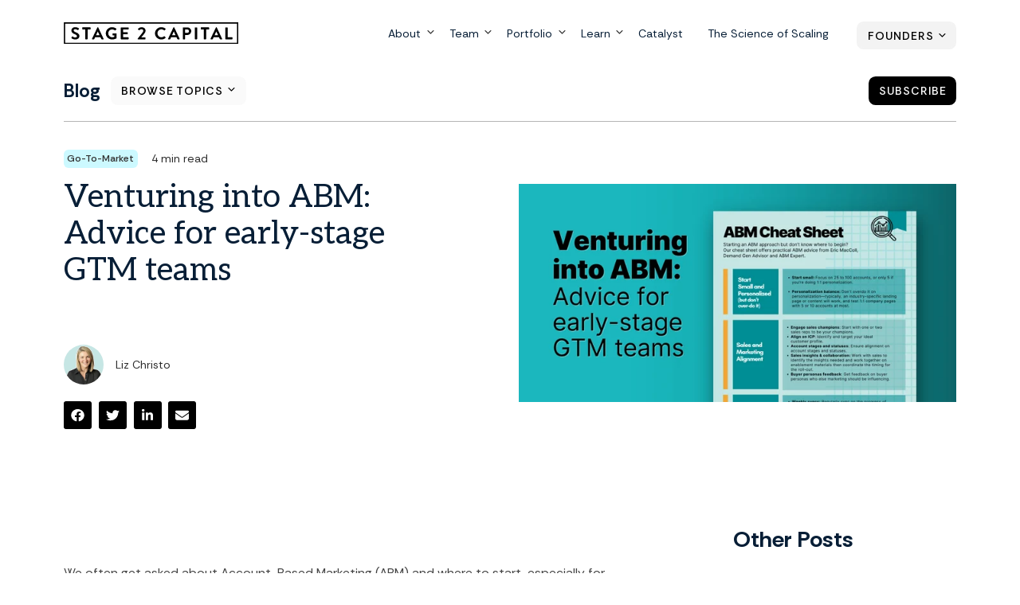

--- FILE ---
content_type: text/html; charset=UTF-8
request_url: https://www.stage2.capital/blog/venturing-into-abm-advice-for-early-stage-gtm-teams
body_size: 13856
content:
<!doctype html><html lang="en"><head>
    <meta http-equiv="X-UA-Compatible" content="IE=edge">
    <meta charset="utf-8">
    <title>Venturing into ABM: Advice for early-stage GTM teams</title>
    <link rel="shortcut icon" href="https://www.stage2.capital/hubfs/mjtw-assets/logos/symbol-on-dark.svg">
    <meta name="description" content="Learn how to start an Account-Based Marketing (ABM) program to engage high-value accounts, boost deal cycles, and align sales and marketing for startups.">

    
    
    
    <link rel="preconnect" href="https://fonts.googleapis.com">
    <link rel="preconnect" href="https://fonts.gstatic.com" crossorigin>
    
    <link href="https://fonts.googleapis.com/css2?family=Aleo&amp;family=Rethink+Sans:wght@400..800&amp;display=swap" rel="stylesheet">

    
    <link rel="preload" href="https://www.stage2.capital/hubfs/hub_generated/template_assets/1/85656590916/1765223021986/template_mjtw_styles--mobile.min.css" as="style">
    <link rel="preload" href="https://www.stage2.capital/hubfs/hub_generated/template_assets/1/85650650269/1765223020813/template_mjtw_styles--desktop.min.css" as="style" media="(min-width: 769px)">
    <link rel="preload" href="https://www.stage2.capital/hubfs/hub_generated/template_assets/1/85656590914/1765223020658/template_mjtw_main.min.js" as="script">

    
    


































  
  
  
  
  
  
  





















<style>
  :root {
    --primary: 
  
  
  

  
  
  
  
    
  
  
    
  
  
  
  
  
  
  
  
    
    
  
  
    
  

  
  
    
  

  
  
  
  
  

  
    
  

  
    
  

  


  
  hsla(0, 0%, 0%, 1.0)
;
    --primary--light: 
  
  
  

  
  
  
  
    
  
  
    
  
  
  
  
  
  
  
  
    
    
  
  
    
  

  
  
    
  
    
  

  

  

  
  
  
  
  

  
    
  

  
    
  

  


  
  hsla(0, 0%, 100%, 1.0)
;
    --primary--dark: 
  
  
  

  
  
  
  
    
  
  
    
  
  
  
  
  
  
  
  
    
    
  
  
    
  

  
  
    
  

  

  
  
  
  
  

  
    
  

  
    
  

  


  
  hsla(0, 0%, 50%, 1.0)
;
    --secondary: 
  
  
  

  
  
  
  
    
  
  
    
  
  
  
  
  
  
  
  
    
      
    
    
      
    
  
  
    
  

  
  
    
  

  
  
  
  
  

  
    
  

  
    
  

  


  
  hsla(187, 100%, 24%, 1.0)
;
    --secondary--light: 
  
  
  

  
  
  
  
    
  
  
    
  
  
  
  
  
  
  
  
    
      
    
    
      
    
  
  
    
  

  
  
    
  
    
  

  

  

  
  
  
  
  

  
    
  

  
    
  

  


  
  hsla(187, 100%, 90%, 1.0)
;
    --secondary--dark: 
  
  
  

  
  
  
  
    
  
  
    
  
  
  
  
  
  
  
  
    
      
    
    
      
    
  
  
    
  

  
  
    
  

  

  
  
  
  
  

  
    
  

  
    
  

  


  
  hsla(187, 100%, 25%, 1.0)
;
    --tertiary: 
  
  
  

  
  
  
  
    
  
  
    
  
  
  
  
  
  
  
  
    
      
    
    
      
    
  
  
    
  

  
  
    
  

  
  
  
  
  

  
    
  

  
    
  

  


  
  hsla(183, 100%, 93%, 1.0)
;
    --tertiary--light: 
  
  
  

  
  
  
  
    
  
  
    
  
  
  
  
  
  
  
  
    
      
    
    
      
    
  
  
    
  

  
  
    
  
    
  

  

  

  
  
  
  
  

  
    
  

  
    
  

  


  
  hsla(183, 100%, 93%, 1.0)
;
    --tertiary--dark: 
  
  
  

  
  
  
  
    
  
  
    
  
  
  
  
  
  
  
  
    
      
    
    
      
    
  
  
    
  

  
  
    
  

  

  
  
  
  
  

  
    
  

  
    
  

  


  
  hsla(183, 8%, 46%, 1.0)
;

    --obsidian: 
  
  
  

  
  
  
  
    
  
  
    
  
  
  
  
  
  
  
  
    
    
  
  
    
  

  
  
    
  

  
  
  
  
  

  
    
  

  
    
  

  


  
  hsla(0, 0%, 0%, 1.0)
;
    --obsidian--25: 
  
  
  

  
  
  
  
    
  
  
    
  
  
  
  
  
  
  
  
    
    
  
  
    
  

  
  
    
  

  
  
  
  
  

  
    
  

  
    
  

  


  
  hsla(0, 0%, 85%, 1.0)
;
    --obsidian--10: 
  
  
  

  
  
  
  
    
  
  
    
  
  
  
  
  
  
  
  
    
    
  
  
    
  

  
  
    
  

  
  
  
  
  

  
    
  

  
    
  

  


  
  hsla(0, 0%, 95%, 1.0)
;
    --obsidian--5: 
  
  
  

  
  
  
  
    
  
  
    
  
  
  
  
  
  
  
  
    
      
    
    
      
    
  
  
    
  

  
  
    
  

  
  
  
  
  

  
    
  

  
    
  

  


  
  hsla(0, 0%, 98%, 1.0)
;
    --evergreen: 
  
  
  

  
  
  
  
    
  
  
    
  
  
  
  
  
  
  
  
    
      
    
    
      
    
  
  
    
  

  
  
    
  

  
  
  
  
  

  
    
  

  
    
  

  


  
  hsla(187, 100%, 24%, 1.0)
;
    --evergreen--25: 
  
  
  

  
  
  
  
    
  
  
    
  
  
  
  
  
  
  
  
    
      
    
    
      
    
  
  
    
  

  
  
    
  

  
  
  
  
  

  
    
  

  
    
  

  


  
  hsla(188, 44%, 73%, 1.0)
;
    --evergreen--10: 
  
  
  

  
  
  
  
    
  
  
    
  
  
  
  
  
  
  
  
    
      
    
    
      
    
  
  
    
  

  
  
    
  

  
  
  
  
  

  
    
  

  
    
  

  


  
  hsla(188, 46%, 91%, 1.0)
;
    --evergreen--5: 
  
  
  

  
  
  
  
    
  
  
    
  
  
  
  
  
  
  
  
    
      
    
    
      
    
  
  
    
  

  
  
    
  

  
  
  
  
  

  
    
  

  
    
  

  


  
  hsla(185, 100%, 98%, 1.0)
;
    --stream: 
  
  
  

  
  
  
  
    
  
  
    
  
  
  
  
  
  
  
  
    
      
    
    
      
    
  
  
    
  

  
  
    
  

  
  
  
  
  

  
    
  

  
    
  

  


  
  hsla(183, 100%, 93%, 1.0)
;
    --stream--50: 
  
  
  

  
  
  
  
    
  
  
    
  
  
  
  
  
  
  
  
    
      
    
    
      
    
  
  
    
  

  
  
    
  

  
  
  
  
  

  
    
  

  
    
  

  


  
  hsla(183, 100%, 97%, 1.0)
;
    --amethyst: 
  
  
  

  
  
  
  
    
  
  
    
  
  
  
  
  
  
  
  
    
      
    
    
      
    
  
  
    
  

  
  
    
  

  
  
  
  
  

  
    
  

  
    
  

  


  
  hsla(248, 56%, 86%, 1.0)
;
    --amethyst--10: 
  
  
  

  
  
  
  
    
  
  
    
  
  
  
  
  
  
  
  
    
      
    
    
      
    
  
  
    
  

  
  
    
  

  
  
  
  
  

  
    
  

  
    
  

  


  
  hsla(250, 100%, 94%, 1.0)
;
    --amethyst--5: 
  
  
  

  
  
  
  
    
  
  
    
  
  
  
  
  
  
  
  
    
      
    
    
      
    
  
  
    
  

  
  
    
  

  
  
  
  
  

  
    
  

  
    
  

  


  
  hsla(226, 100%, 98%, 1.0)
;
    --rise: 
  
  
  

  
  
  
  
    
  
  
    
  
  
  
  
  
  
  
  
    
      
    
    
      
    
  
  
    
  

  
  
    
  

  
  
  
  
  

  
    
  

  
    
  

  


  
  hsla(61, 100%, 72%, 1.0)
;
    --rise--50: 
  
  
  

  
  
  
  
    
  
  
    
  
  
  
  
  
  
  
  
    
      
    
    
      
    
  
  
    
  

  
  
    
  

  
  
  
  
  

  
    
  

  
    
  

  


  
  hsla(61, 100%, 86%, 1.0)
;
    --rise--25: 
  
  
  

  
  
  
  
    
  
  
    
  
  
  
  
  
  
  
  
    
      
    
    
      
    
  
  
    
  

  
  
    
  

  
  
  
  
  

  
    
  

  
    
  

  


  
  hsla(62, 100%, 93%, 1.0)
;
    --spark: 
  
  
  

  
  
  
  
    
  
  
    
  
  
  
  
  
  
  
  
    
      
    
    
      
    
  
  
    
  

  
  
    
  

  
  
  
  
  

  
    
  

  
    
  

  


  
  hsla(20, 100%, 59%, 1.0)
;

    --neutral--black: 
  
  
  

  
  
  
  
    
  
  
    
  
  
  
  
  
  
  
  
    
    
  
  
    
  

  
  
    
  

  
  
  
  
  

  
    
  

  
    
  

  


  
  hsla(0, 0%, 0%, 1.0)
;
    --neutral--dark: 
  
  
  

  
  
  
  
    
  
  
    
  
  
  
  
  
  
  
  
    
    
  
  
    
  

  
  
    
  

  
  
  
  
  

  
    
  

  
    
  

  


  
  hsla(0, 0%, 20%, 1.0)
;
    --neutral--medium-dark: 
  
  
  

  
  
  
  
    
  
  
    
  
  
  
  
  
  
  
  
    
    
  
  
    
  

  
  
    
  

  
  
  
  
  

  
    
  

  
    
  

  


  
  hsla(0, 0%, 39%, 1.0)
;
    --neutral--medium: 
  
  
  

  
  
  
  
    
  
  
    
  
  
  
  
  
  
  
  
    
    
  
  
    
  

  
  
    
  

  
  
  
  
  

  
    
  

  
    
  

  


  
  hsla(0, 0%, 71%, 1.0)
;
    --neutral--medium-light: 
  
  
  

  
  
  
  
    
  
  
    
  
  
  
  
  
  
  
  
    
      
    
    
      
    
  
  
    
  

  
  
    
  

  
  
  
  
  

  
    
  

  
    
  

  


  
  hsla(51, 19%, 93%, 1.0)
;
    --neutral--light: 
  
  
  

  
  
  
  
    
  
  
    
  
  
  
  
  
  
  
  
    
    
  
  
    
  

  
  
    
  

  
  
  
  
  

  
    
  

  
    
  

  


  
  hsla(0, 0%, 98%, 1.0)
;
    --neutral--white: 
  
  
  

  
  
  
  
    
  
  
    
  
  
  
  
  
  
  
  
    
    
  
  
    
  

  
  
    
  

  
  
  
  
  

  
    
  

  
    
  

  


  
  hsla(0, 0%, 100%, 1.0)
;

    --headlines: 
  
  
  

  
  
  
  
    
  
  
    
  
  
  
  
  
  
  
  
    
      
    
    
      
    
  
  
    
  

  
  
    
  

  
  
  
  
  

  
    
  

  
    
  

  


  
  hsla(211, 77%, 12%, 1.0)
;
    --body-text: 
  
  
  

  
  
  
  
    
  
  
    
  
  
  
  
  
  
  
  
    
    
  
  
    
  

  
  
    
  

  
  
  
  
  

  
    
  

  
    
  

  


  
  hsla(0, 0%, 18%, 1.0)
;
    --accent: 
  
  
  

  
  
  
  
    
  
  
    
  
  
  
  
  
  
  
  
    
      
    
    
      
    
  
  
    
  

  
  
    
  

  
  
  
  
  

  
    
  

  
    
  

  


  
  hsla(182, 72%, 45%, 1.0)
;
    --error: 
  
  
  

  
  
  
  
    
  
  
    
  
  
  
  
  
  
  
  
    
      
    
    
      
    
  
  
    
  

  
  
    
  

  
  
  
  
  

  
    
  

  
    
  

  


  
  hsla(0, 100%, 43%, 1.0)
;
    --headlines--on-dark: 
  
  
  

  
  
  
  
    
  
  
    
  
  
  
  
  
  
  
  
    
    
  
  
    
  

  
  
    
  

  
  
  
  
  

  
    
  

  
    
  

  


  
  hsla(0, 0%, 100%, 1.0)
;
    --body-text--on-dark: 
  
  
  

  
  
  
  
    
  
  
    
  
  
  
  
  
  
  
  
    
    
  
  
    
  

  
  
    
  

  
  
  
  
  

  
    
  

  
    
  

  


  
  hsla(0, 0%, 100%, 0.8)
;
    --accent--on-dark: 
  
  
  

  
  
  
  
    
  
  
    
  
  
  
  
  
  
  
  
    
      
    
    
      
    
  
  
    
  

  
  
    
  

  
  
  
  
  

  
    
  

  
    
  

  


  
  hsla(182, 72%, 45%, 1.0)
;
    --error--on-dark: 
  
  
  

  
  
  
  
    
  
  
    
  
  
  
  
  
  
  
  
    
      
    
    
      
    
  
  
    
  

  
  
    
  

  
  
  
  
  

  
    
  

  
    
  

  


  
  hsla(0, 100%, 43%, 1.0)
;

    --links: 
  
  
  

  
  
  
  
    
  
  
    
  
  
  
  
  
  
  
  
    
      
    
    
      
    
  
  
    
  

  
  
    
  

  
  
  
  
  

  
    
  

  
    
  

  


  
  hsla(183, 100%, 27%, 1.0)
;
    --hover: 
  
  
  

  
  
  
  
    
  
  
    
  
  
  
  
  
  
  
  
    
      
    
    
      
    
  
  
    
  

  
  
    
  

  
  
  
  
  

  
    
  

  
    
  

  


  
  hsla(182, 100%, 29%, 1.0)
;
    --visited: 
  
  
  

  
  
  
  
    
  
  
    
  
  
  
  
  
  
  
  
    
      
    
    
      
    
  
  
    
  

  
  
    
  

  
  
  
  
  

  
    
  

  
    
  

  


  
  hsla(267, 77%, 53%, 1.0)
;
    --links--on-dark: 
  
  
  

  
  
  
  
    
  
  
    
  
  
  
  
  
  
  
  
    
    
  
  
    
  

  
  
    
  

  
  
  
  
  

  
    
  

  
    
  

  


  
  hsla(0, 0%, 100%, 1.0)
;
    --hover--on-dark: 
  
  
  

  
  
  
  
    
  
  
    
  
  
  
  
  
  
  
  
    
    
  
  
    
  

  
  
    
  

  
  
  
  
  

  
    
  

  
    
  

  


  
  hsla(0, 0%, 100%, 1.0)
;
    --visited--on-dark: 
  
  
  

  
  
  
  
    
  
  
    
  
  
  
  
  
  
  
  
    
    
  
  
    
  

  
  
    
  

  
  
  
  
  

  
    
  

  
    
  

  


  
  hsla(0, 0%, 100%, 1.0)
;
  }
</style>

    <style>
      
      @font-face {
        font-family: 'Material Symbols Rounded';
        font-style: normal;
        font-weight: 100;
        src: url("https://www.stage2.capital/hubfs/raw_assets/public/mjtw-stage2-2022/fonts/material-symbols-rounded-48-500-1-0.woff2") format('woff2');
        font-display: block;
      }

      .material-symbols-rounded {
        font-family: 'Material Symbols Rounded';
        font-weight: normal;
        font-style: normal;
        /* font-size: 24px; */
        line-height: 1;
        letter-spacing: normal;
        text-transform: none;
        display: inline-block;
        white-space: nowrap;
        word-wrap: normal;
        direction: ltr;
        -moz-font-feature-settings: 'liga';
        -moz-osx-font-smoothing: grayscale;
        /* width: 24px;
        height: 24px; */
        font-size: 1em;
        width: 1em;
        height: 1em;
      }

      
      /* .material-symbols-rounded {
        font-variation-settings:
          'FILL' 1,
          'wght' 400,
          'GRAD' 200,
          'opsz' 48
      } */
    </style>

    
    <link rel="stylesheet" href="https://www.stage2.capital/hubfs/hub_generated/template_assets/1/85656590916/1765223021986/template_mjtw_styles--mobile.min.css">
    <link rel="stylesheet" href="https://www.stage2.capital/hubfs/hub_generated/template_assets/1/85650650269/1765223020813/template_mjtw_styles--desktop.min.css" media="(min-width: 769px)">
    
    <meta name="viewport" content="width=device-width, initial-scale=1">

    <script src="/hs/hsstatic/jquery-libs/static-1.1/jquery/jquery-1.7.1.js"></script>
<script>hsjQuery = window['jQuery'];</script>
    <meta property="og:description" content="Learn how to start an Account-Based Marketing (ABM) program to engage high-value accounts, boost deal cycles, and align sales and marketing for startups.">
    <meta property="og:title" content="Venturing into ABM: Advice for early-stage GTM teams">
    <meta name="twitter:description" content="Learn how to start an Account-Based Marketing (ABM) program to engage high-value accounts, boost deal cycles, and align sales and marketing for startups.">
    <meta name="twitter:title" content="Venturing into ABM: Advice for early-stage GTM teams">

    

    
    <style>
a.cta_button{-moz-box-sizing:content-box !important;-webkit-box-sizing:content-box !important;box-sizing:content-box !important;vertical-align:middle}.hs-breadcrumb-menu{list-style-type:none;margin:0px 0px 0px 0px;padding:0px 0px 0px 0px}.hs-breadcrumb-menu-item{float:left;padding:10px 0px 10px 10px}.hs-breadcrumb-menu-divider:before{content:'›';padding-left:10px}.hs-featured-image-link{border:0}.hs-featured-image{float:right;margin:0 0 20px 20px;max-width:50%}@media (max-width: 568px){.hs-featured-image{float:none;margin:0;width:100%;max-width:100%}}.hs-screen-reader-text{clip:rect(1px, 1px, 1px, 1px);height:1px;overflow:hidden;position:absolute !important;width:1px}
</style>

<link rel="stylesheet" href="/hs/hsstatic/AsyncSupport/static-1.501/sass/comments_listing_asset.css">
    

    
<!--  Added by GoogleAnalytics4 integration -->
<script>
var _hsp = window._hsp = window._hsp || [];
window.dataLayer = window.dataLayer || [];
function gtag(){dataLayer.push(arguments);}

var useGoogleConsentModeV2 = true;
var waitForUpdateMillis = 1000;


if (!window._hsGoogleConsentRunOnce) {
  window._hsGoogleConsentRunOnce = true;

  gtag('consent', 'default', {
    'ad_storage': 'denied',
    'analytics_storage': 'denied',
    'ad_user_data': 'denied',
    'ad_personalization': 'denied',
    'wait_for_update': waitForUpdateMillis
  });

  if (useGoogleConsentModeV2) {
    _hsp.push(['useGoogleConsentModeV2'])
  } else {
    _hsp.push(['addPrivacyConsentListener', function(consent){
      var hasAnalyticsConsent = consent && (consent.allowed || (consent.categories && consent.categories.analytics));
      var hasAdsConsent = consent && (consent.allowed || (consent.categories && consent.categories.advertisement));

      gtag('consent', 'update', {
        'ad_storage': hasAdsConsent ? 'granted' : 'denied',
        'analytics_storage': hasAnalyticsConsent ? 'granted' : 'denied',
        'ad_user_data': hasAdsConsent ? 'granted' : 'denied',
        'ad_personalization': hasAdsConsent ? 'granted' : 'denied'
      });
    }]);
  }
}

gtag('js', new Date());
gtag('set', 'developer_id.dZTQ1Zm', true);
gtag('config', 'G-JX2BSY2CYS');
</script>
<script async src="https://www.googletagmanager.com/gtag/js?id=G-JX2BSY2CYS"></script>

<!-- /Added by GoogleAnalytics4 integration -->



<link rel="amphtml" href="https://www.stage2.capital/blog/venturing-into-abm-advice-for-early-stage-gtm-teams?hs_amp=true">

<meta property="og:image" content="https://www.stage2.capital/hubfs/abm%20cheat%20sheet%20-%20blog.png">
<meta property="og:image:width" content="3040">
<meta property="og:image:height" content="1520">

<meta name="twitter:image" content="https://www.stage2.capital/hubfs/abm%20cheat%20sheet%20-%20blog.png">


<meta property="og:url" content="https://www.stage2.capital/blog/venturing-into-abm-advice-for-early-stage-gtm-teams">
<meta name="twitter:card" content="summary_large_image">

<link rel="canonical" href="https://www.stage2.capital/blog/venturing-into-abm-advice-for-early-stage-gtm-teams">

<meta property="og:type" content="article">
<link rel="alternate" type="application/rss+xml" href="https://www.stage2.capital/blog/rss.xml">
<meta name="twitter:domain" content="www.stage2.capital">
<script src="//platform.linkedin.com/in.js" type="text/javascript">
    lang: en_US
</script>

<meta http-equiv="content-language" content="en">






    
      
    
  <meta name="generator" content="HubSpot"></head>
  <body>
    
<div class="blog blog--post">

      <div class="body-wrapper   hs-content-id-170367404874 hs-blog-post hs-blog-id-27882619158">
        <div id="hs_cos_wrapper_module_site_header" class="hs_cos_wrapper hs_cos_wrapper_widget hs_cos_wrapper_type_module" style="" data-hs-cos-general-type="widget" data-hs-cos-type="module">


<header class="site-header site-header--on-light" role="banner">
  <div class="site-header__inner">
    <div class="site-header__left">
      <div class="site-header__logo">
        
        <a href="/">
          <img class="site-header__logo-img--on-light" src="https://www.stage2.capital/hubfs/mjtw-assets/logos/logo-full-color.svg" alt="Stage 2 Capital" width="378" height="49">
          <img class="site-header__logo-img--on-dark" src="https://www.stage2.capital/hubfs/mjtw-assets/logos/logo-on-dark.svg" alt="Stage 2 Capital" width="378" height="49">
        </a>
      </div>
    </div>

    <div class="site-header__right">
      <div class="site-header__main-menu">
        <div id="hs_menu_wrapper_module_site_header_" class="hs-menu-wrapper active-branch flyouts hs-menu-flow-horizontal" role="navigation" data-sitemap-name="MJTW 2022 Main Menu" data-menu-id="86796677179" aria-label="Navigation Menu">
 <ul role="menu">
  <li class="hs-menu-item hs-menu-depth-1 hs-item-has-children" role="none"><a href="https://www.stage2.capital/about" aria-haspopup="true" aria-expanded="false" role="menuitem">About</a>
   <ul role="menu" class="hs-menu-children-wrapper">
    <li class="hs-menu-item hs-menu-depth-2" role="none"><a href="https://www.stage2.capital/about/go-to-market" role="menuitem">Go-to-Market</a></li>
    <li class="hs-menu-item hs-menu-depth-2" role="none"><a href="https://www.stage2.capital/about/investing" role="menuitem">Investing</a></li>
    <li class="hs-menu-item hs-menu-depth-2" role="none"><a href="https://www.stage2.capital/about/methodologies" role="menuitem">Methodologies</a></li>
   </ul></li>
  <li class="hs-menu-item hs-menu-depth-1 hs-item-has-children" role="none"><a href="https://www.stage2.capital/team" aria-haspopup="true" aria-expanded="false" role="menuitem">Team</a>
   <ul role="menu" class="hs-menu-children-wrapper">
    <li class="hs-menu-item hs-menu-depth-2" role="none"><a href="https://www.stage2.capital/team?type=Venture+LP&amp;function=*&amp;industry=*" role="menuitem">Venture LPs</a></li>
    <li class="hs-menu-item hs-menu-depth-2" role="none"><a href="https://www.stage2.capital/team?type=Catalyst+LP&amp;function=*&amp;industry=*" role="menuitem">Catalyst LPs</a></li>
    <li class="hs-menu-item hs-menu-depth-2" role="none"><a href="https://www.stage2.capital/team?type=Stage%202%20Capital%20Team&amp;function=*&amp;industry=*" role="menuitem">Stage 2 Capital Team</a></li>
   </ul></li>
  <li class="hs-menu-item hs-menu-depth-1 hs-item-has-children" role="none"><a href="https://www.stage2.capital/portfolio" aria-haspopup="true" aria-expanded="false" role="menuitem">Portfolio</a>
   <ul role="menu" class="hs-menu-children-wrapper">
    <li class="hs-menu-item hs-menu-depth-2" role="none"><a href="https://careers.stage2.capital/jobs" role="menuitem" target="_blank" rel="noopener">Jobs</a></li>
   </ul></li>
  <li class="hs-menu-item hs-menu-depth-1 hs-item-has-children" role="none"><a href="https://www.stage2.capital/blog" aria-haspopup="true" aria-expanded="false" role="menuitem">Learn</a>
   <ul role="menu" class="hs-menu-children-wrapper">
    <li class="hs-menu-item hs-menu-depth-2" role="none"><a href="https://www.stage2.capital/science-of-scaling" role="menuitem">Science of Scaling</a></li>
    <li class="hs-menu-item hs-menu-depth-2" role="none"><a href="https://www.stage2.capital/blog" role="menuitem">Blog</a></li>
    <li class="hs-menu-item hs-menu-depth-2" role="none"><a href="https://www.stage2.capital/resources" role="menuitem">Resource Center</a></li>
    <li class="hs-menu-item hs-menu-depth-2" role="none"><a href="https://www.dearstage2.com/" role="menuitem">Dear Stage 2</a></li>
    <li class="hs-menu-item hs-menu-depth-2" role="none"><a href="https://www.hubspot.com/startups/podcast" role="menuitem">Podcast: Science of Scaling</a></li>
   </ul></li>
  <li class="hs-menu-item hs-menu-depth-1" role="none"><a href="https://www.stage2.capital/catalyst" role="menuitem">Catalyst</a></li>
  <li class="hs-menu-item hs-menu-depth-1" role="none"><a href="https://www.stage2.capital/science-of-scaling-book" role="menuitem">The Science of Scaling</a></li>
 </ul>
</div>
      </div>

      <div class="site-header__secondary-menu">
        <div id="hs_menu_wrapper_module_site_header_" class="hs-menu-wrapper active-branch no-flyouts hs-menu-flow-horizontal" role="navigation" data-sitemap-name="MJTW 2022 Header Secondary Menu" data-menu-id="86798923569" aria-label="Navigation Menu">
 <ul role="menu">
  <li class="hs-menu-item hs-menu-depth-1 hs-item-has-children" role="none"><a href="javascript:;" aria-haspopup="true" aria-expanded="false" role="menuitem">Founders</a>
   <ul role="menu" class="hs-menu-children-wrapper">
    <li class="hs-menu-item hs-menu-depth-2" role="none"><a href="https://www.stage2.capital/seek-capital" role="menuitem">Seek Capital</a></li>
    <li class="hs-menu-item hs-menu-depth-2" role="none"><a href="https://www.stage2.capital/ai-lab" role="menuitem">AI Lab</a></li>
   </ul></li>
 </ul>
</div>
      </div>

      <div class="menu-trigger__container">
        <button class="menu-trigger__button" id="mobile-menu-toggle" aria-expanded="false" aria-controls="mobile-menu">
          <div class="inner">
            <span class="menu-trigger__icon"></span>
            <span class="menu-trigger__label">Menu</span>
          </div>
        </button>
      </div>
    </div>
  </div>
</header></div>
        
        

<main class="body-container-wrapper">
  <div class="blog-listing__billboard-container constrain">
    

    
      <div class="blog-listing__post-top-bar">
        <h1 class="h4"><a href="https://www.stage2.capital/blog">Blog</a></h1>
        <ul class="blog-listing__billboard-buttons">
          <li class="blog-listing__topics-list-item">
            <a class="cta-btn cta-btn--gray-fill cta-btn--small blog-listing__topics-trigger" href="#">Browse Topics</a>
            <ul class="blog-listing__topics-list">
              
                <li>
                  <a href="https://www.stage2.capital/blog/tag/go-to-market">Go-To-Market</a>
                </li>
              
                <li>
                  <a href="https://www.stage2.capital/blog/tag/articles">Articles</a>
                </li>
              
                <li>
                  <a href="https://www.stage2.capital/blog/tag/leadership-management">Leadership/Management</a>
                </li>
              
                <li>
                  <a href="https://www.stage2.capital/blog/tag/venture-capital">Venture Capital</a>
                </li>
              
                <li>
                  <a href="https://www.stage2.capital/blog/tag/catalyst-spotlight">Catalyst Spotlight</a>
                </li>
              
                <li>
                  <a href="https://www.stage2.capital/blog/tag/lp-spotlight">LP Spotlight</a>
                </li>
              
                <li>
                  <a href="https://www.stage2.capital/blog/tag/playbook">Playbook</a>
                </li>
              
                <li>
                  <a href="https://www.stage2.capital/blog/tag/vc-investing">VC Investing</a>
                </li>
              
                <li>
                  <a href="https://www.stage2.capital/blog/tag/video">Video</a>
                </li>
              
                <li>
                  <a href="https://www.stage2.capital/blog/tag/webinar">Webinar</a>
                </li>
              
                <li>
                  <a href="https://www.stage2.capital/blog/tag/announcements">Announcements</a>
                </li>
              
                <li>
                  <a href="https://www.stage2.capital/blog/tag/demand-generation">Demand Generation</a>
                </li>
              
                <li>
                  <a href="https://www.stage2.capital/blog/tag/inside-catalyst">Inside Catalyst</a>
                </li>
              
                <li>
                  <a href="https://www.stage2.capital/blog/tag/portfolio-spotlight">Portfolio Spotlight</a>
                </li>
              
                <li>
                  <a href="https://www.stage2.capital/blog/tag/gtm-ai">GTM AI</a>
                </li>
              
                <li>
                  <a href="https://www.stage2.capital/blog/tag/founders-journey-0-to-1">Founder's Journey: 0 to 1</a>
                </li>
              
                <li>
                  <a href="https://www.stage2.capital/blog/tag/model">Model</a>
                </li>
              
                <li>
                  <a href="https://www.stage2.capital/blog/tag/ebooks">eBooks</a>
                </li>
              
            </ul>
          </li>
          <li>
            <a class="cta-btn cta-btn--primary-fill cta-btn--small blog-listing__subscribe-btn" href="#">Subscribe</a>
          </li>        
        </ul>          
      </div>

      <div class="blog-listing__post-header">
        <div class="blog-listing__post-header-grid">
          <div class="blog-listing__post-header-column">
            <span class="post__top">
              
              
              
                            
              <span class="post__tag">Go-To-Market</span>
              <span class="post__author">4 min read</span>
            </span> 
            <h2 class="h1" itemprop="headline"><span id="hs_cos_wrapper_name" class="hs_cos_wrapper hs_cos_wrapper_meta_field hs_cos_wrapper_type_text" style="" data-hs-cos-general-type="meta_field" data-hs-cos-type="text">Venturing into ABM: Advice for early-stage GTM teams</span></h2>
            <div class="blog-listing__post-author">
              
                <div class="blog-author__photo">
                  <img width="150" alt="Liz Christo" src="https://www.stage2.capital/hs-fs/hubfs/3-1.png?width=150&amp;name=3-1.png" srcset="https://www.stage2.capital/hs-fs/hubfs/3-1.png?width=75&amp;name=3-1.png 75w, https://www.stage2.capital/hs-fs/hubfs/3-1.png?width=150&amp;name=3-1.png 150w, https://www.stage2.capital/hs-fs/hubfs/3-1.png?width=225&amp;name=3-1.png 225w, https://www.stage2.capital/hs-fs/hubfs/3-1.png?width=300&amp;name=3-1.png 300w, https://www.stage2.capital/hs-fs/hubfs/3-1.png?width=375&amp;name=3-1.png 375w, https://www.stage2.capital/hs-fs/hubfs/3-1.png?width=450&amp;name=3-1.png 450w" sizes="(max-width: 150px) 100vw, 150px">
                </div>              
              
              <span class="post__author"><a href="https://www.stage2.capital/blog/author/liz-christo">Liz Christo</a></span>            
            </div>
            <div class="blog-listing__post-share-icons-top">
              <div id="hs_cos_wrapper_share_icons_top" class="hs_cos_wrapper hs_cos_wrapper_widget hs_cos_wrapper_type_module" style="" data-hs-cos-general-type="widget" data-hs-cos-type="module">
















  
  
  
  
  
  
  
  
    
  
  
  
    
  
  
  

  
  
  

  

  
  
  

  
  
  

  
  
  

  

  <div class="share-icons  module  module--padding-top-medium  module--padding-bottom-medium   module--bg-transparent">

    
  
  
  
  
  
  
  

  

    


    <div class="module__inner constrain">
      

      <div class="module__section-main module__section-main--block-align-center">
        <div class="module__content module__content--text-align-left constrain--12 false">
          
              
  <ul class="share-icons__list share-icons__list--left">
    
      <li class="share-icons__list-item">
        <a class="share-icons__list-link" href="https://www.facebook.com/sharer/sharer.php?u=https%3A%2F%2Fwww.stage2.capital%2Fblog%2Fventuring-into-abm-advice-for-early-stage-gtm-teams" data-type="facebook" title="Share on Facebook" target="_blank">
          <svg class="share-icons__list-icon" xmlns="http://www.w3.org/2000/svg" viewbox="0 0 512 512">
            <path fill="#fff" d="M504 256C504 119 393 8 256 8S8 119 8 256c0 123.78 90.69 226.38 209.25 245V327.69h-63V256h63v-54.64c0-62.15 37-96.48 93.67-96.48 27.14 0 55.52 4.84 55.52 4.84v61h-31.28c-30.8 0-40.41 19.12-40.41 38.73V256h68.78l-11 71.69h-57.78V501C413.31 482.38 504 379.78 504 256z" />
          </svg>

          
        </a>
      </li>
    

    
      <li class="share-icons__list-item">
        <a class="share-icons__list-link" href="https://twitter.com/intent/tweet?url=https%3A%2F%2Fwww.stage2.capital%2Fblog%2Fventuring-into-abm-advice-for-early-stage-gtm-teams&amp;text=Venturing+into+ABM%3A+Advice+for+early-stage+GTM+teams" data-type="twitter" title="Tweet on Twitter" target="_blank">
          <svg class="share-icons__list-icon" xmlns="http://www.w3.org/2000/svg" viewbox="0 0 512 512">
            <path fill="#fff" d="M459.37 151.716c.325 4.548.325 9.097.325 13.645 0 138.72-105.583 298.558-298.558 298.558-59.452 0-114.68-17.219-161.137-47.106 8.447.974 16.568 1.299 25.34 1.299 49.055 0 94.213-16.568 130.274-44.832-46.132-.975-84.792-31.188-98.112-72.772 6.498.974 12.995 1.624 19.818 1.624 9.421 0 18.843-1.3 27.614-3.573-48.081-9.747-84.143-51.98-84.143-102.985v-1.299c13.969 7.797 30.214 12.67 47.431 13.319-28.264-18.843-46.781-51.005-46.781-87.391 0-19.492 5.197-37.36 14.294-52.954 51.655 63.675 129.3 105.258 216.365 109.807-1.624-7.797-2.599-15.918-2.599-24.04 0-57.828 46.782-104.934 104.934-104.934 30.213 0 57.502 12.67 76.67 33.137 23.715-4.548 46.456-13.32 66.599-25.34-7.798 24.366-24.366 44.833-46.132 57.827 21.117-2.273 41.584-8.122 60.426-16.243-14.292 20.791-32.161 39.308-52.628 54.253z" />
          </svg>

          
        </a>
      </li>
    

    
      <li class="share-icons__list-item">
        <a class="share-icons__list-link" href="https://www.linkedin.com/shareArticle?mini=true&amp;url=https%3A%2F%2Fwww.stage2.capital%2Fblog%2Fventuring-into-abm-advice-for-early-stage-gtm-teams&amp;title=Venturing%20into%20ABM%3A%20Advice%20for%20early-stage%20GTM%20teams&amp;summary=Learn+how+to+start+an+Account-Based+Marketing+%28ABM%29+program+to+engage+high-value+accounts%2C+boost+deal+cycles%2C+and+align+sales+and+marketing+for+startups.&amp;source=" data-type="linkedin" title="Share on LinkedIn" target="_blank">
          <svg class="share-icons__list-icon" xmlns="http://www.w3.org/2000/svg" viewbox="0 0 448 512">
            <path fill="#fff" d="M100.28 448H7.4V148.9h92.88zM53.79 108.1C24.09 108.1 0 83.5 0 53.8a53.79 53.79 0 0 1 107.58 0c0 29.7-24.1 54.3-53.79 54.3zM447.9 448h-92.68V302.4c0-34.7-.7-79.2-48.29-79.2-48.29 0-55.69 37.7-55.69 76.7V448h-92.78V148.9h89.08v40.8h1.3c12.4-23.5 42.69-48.3 87.88-48.3 94 0 111.28 61.9 111.28 142.3V448z" />
          </svg>

          
        </a>
      </li>
    

    

    
      <li class="share-icons__list-item">
        <a class="share-icons__list-link" href="mailto:?subject=Venturing%20into%20ABM%3A%20Advice%20for%20early-stage%20GTM%20teams&amp;body=https%3A%2F%2Fwww.stage2.capital%2Fblog%2Fventuring-into-abm-advice-for-early-stage-gtm-teams" data-type="email" title="Email">
          <svg class="share-icons__list-icon" xmlns="http://www.w3.org/2000/svg" viewbox="0 0 512 512">
            <path fill="#fff" d="M464 64C490.5 64 512 85.49 512 112C512 127.1 504.9 141.3 492.8 150.4L275.2 313.6C263.8 322.1 248.2 322.1 236.8 313.6L19.2 150.4C7.113 141.3 0 127.1 0 112C0 85.49 21.49 64 48 64H464zM217.6 339.2C240.4 356.3 271.6 356.3 294.4 339.2L512 176V384C512 419.3 483.3 448 448 448H64C28.65 448 0 419.3 0 384V176L217.6 339.2z" />
          </svg>

          
        </a>
      </li>
    
  </ul>

          
        </div>
      </div>

      
    </div>
  </div>
  
</div>
            </div>
          </div>
          <div class="blog-listing__post-header-column">
            
  
            <div class="blog-listing__post-header-photo">
              
  
    
      
    

    <picture class="module__picture">
      
      <source media="(max-width: 360px) and (-webkit-min-device-pixel-ratio: 1.5)" srcset="https://6575667.fs1.hubspotusercontent-na1.net/hub/6575667/hubfs/abm%20cheat%20sheet%20-%20blog.png?width=660&amp;name=abm%20cheat%20sheet%20-%20blog.png">
      <source media="(max-width: 360px)" srcset="https://6575667.fs1.hubspotusercontent-na1.net/hub/6575667/hubfs/abm%20cheat%20sheet%20-%20blog.png?width=330&amp;name=abm%20cheat%20sheet%20-%20blog.png">

      
      <source media="(max-width: 480px) and (-webkit-min-device-pixel-ratio: 1.5)" srcset="https://6575667.fs1.hubspotusercontent-na1.net/hub/6575667/hubfs/abm%20cheat%20sheet%20-%20blog.png?width=900&amp;name=abm%20cheat%20sheet%20-%20blog.png">
      <source media="(max-width: 480px)" srcset="https://6575667.fs1.hubspotusercontent-na1.net/hub/6575667/hubfs/abm%20cheat%20sheet%20-%20blog.png?width=450&amp;name=abm%20cheat%20sheet%20-%20blog.png">

      
      
      <source media="(max-width: 767px) and (-webkit-min-device-pixel-ratio: 1.5)" srcset="https://6575667.fs1.hubspotusercontent-na1.net/hub/6575667/hubfs/abm%20cheat%20sheet%20-%20blog.png?width=1474&amp;name=abm%20cheat%20sheet%20-%20blog.png">
      <source media="(max-width: 767px)" srcset="https://6575667.fs1.hubspotusercontent-na1.net/hub/6575667/hubfs/abm%20cheat%20sheet%20-%20blog.png?width=737&amp;name=abm%20cheat%20sheet%20-%20blog.png">

      
      <source media="(max-width: 991px) and (-webkit-min-device-pixel-ratio: 1.5)" srcset="https://6575667.fs1.hubspotusercontent-na1.net/hub/6575667/hubfs/abm%20cheat%20sheet%20-%20blog.png?width=1064&amp;name=abm%20cheat%20sheet%20-%20blog.png">
      <source media="(max-width: 991px)" srcset="https://6575667.fs1.hubspotusercontent-na1.net/hub/6575667/hubfs/abm%20cheat%20sheet%20-%20blog.png?width=532&amp;name=abm%20cheat%20sheet%20-%20blog.png">

      
      <source media="(max-width: 1439px) and (-webkit-min-device-pixel-ratio: 1.5)" srcset="https://6575667.fs1.hubspotusercontent-na1.net/hub/6575667/hubfs/abm%20cheat%20sheet%20-%20blog.png?width=1368&amp;name=abm%20cheat%20sheet%20-%20blog.png">
      <source media="(max-width: 1439px)" srcset="https://6575667.fs1.hubspotusercontent-na1.net/hub/6575667/hubfs/abm%20cheat%20sheet%20-%20blog.png?width=684&amp;name=abm%20cheat%20sheet%20-%20blog.png">

      
      <source media="(max-width: 1920px) and (-webkit-min-device-pixel-ratio: 1.5)" srcset="https://6575667.fs1.hubspotusercontent-na1.net/hub/6575667/hubfs/abm%20cheat%20sheet%20-%20blog.png?width=1520&amp;name=abm%20cheat%20sheet%20-%20blog.png">
      <source media="(max-width: 1920px)" srcset="https://6575667.fs1.hubspotusercontent-na1.net/hub/6575667/hubfs/abm%20cheat%20sheet%20-%20blog.png?width=760&amp;name=abm%20cheat%20sheet%20-%20blog.png">

      
      <img class="module__picture-element" src="https://www.stage2.capital/hs-fs/hubfs/abm%20cheat%20sheet%20-%20blog.png?width=760&amp;height=550&amp;name=abm%20cheat%20sheet%20-%20blog.png" alt="Venturing into ABM: Advice for early-stage GTM teams" loading="lazy" width="760" height="550" srcset="https://www.stage2.capital/hs-fs/hubfs/abm%20cheat%20sheet%20-%20blog.png?width=380&amp;height=275&amp;name=abm%20cheat%20sheet%20-%20blog.png 380w, https://www.stage2.capital/hs-fs/hubfs/abm%20cheat%20sheet%20-%20blog.png?width=760&amp;height=550&amp;name=abm%20cheat%20sheet%20-%20blog.png 760w, https://www.stage2.capital/hs-fs/hubfs/abm%20cheat%20sheet%20-%20blog.png?width=1140&amp;height=825&amp;name=abm%20cheat%20sheet%20-%20blog.png 1140w, https://www.stage2.capital/hs-fs/hubfs/abm%20cheat%20sheet%20-%20blog.png?width=1520&amp;height=1100&amp;name=abm%20cheat%20sheet%20-%20blog.png 1520w, https://www.stage2.capital/hs-fs/hubfs/abm%20cheat%20sheet%20-%20blog.png?width=1900&amp;height=1375&amp;name=abm%20cheat%20sheet%20-%20blog.png 1900w, https://www.stage2.capital/hs-fs/hubfs/abm%20cheat%20sheet%20-%20blog.png?width=2280&amp;height=1650&amp;name=abm%20cheat%20sheet%20-%20blog.png 2280w" sizes="(max-width: 760px) 100vw, 760px">
    </picture>
  

            </div>            
          </div>          
        </div>
      </div>
    
  </div>
  
  <div class="page page--sheet primary-content-container primary-content-container--padding-medium">

    <div class="primary-content primary-content--two-col-right">
      <div class="primary-content__left-col flex-nested">
        
    
          
          <div class="blog-post__content">
            <article itemscope itemtype="http://schema.org/BlogPosting">
              <meta itemprop="inLanguage" content="en-US">  
              <div class="blog-post__body" itemprop="articleBody">
                <span id="hs_cos_wrapper_post_body" class="hs_cos_wrapper hs_cos_wrapper_meta_field hs_cos_wrapper_type_rich_text" style="" data-hs-cos-general-type="meta_field" data-hs-cos-type="rich_text"><div>
<div>
<div>
<div>
<div><span style="color: #444444;"><svg width="41" height="41" viewbox="0 0 41 41" fill="none" xmlns="http://www.w3.org/2000/svg" role="img"><text x="-9999" y="-9999">&nbsp;</text></svg><span style="font-size: 1.125rem;"></span></span></div>
</div>
</div>
</div>
</div>
<!--more-->
<p><span style="color: #444444;">We often get asked about Account-Based Marketing (ABM) and where to start, especially for companies moving upmarket and finding that traditional outbound strategies aren't as effective as hoped. ABM can be an effective strategy, even for startups with limited resources and budgets. Here's how to think about it:</span></p>
<p><span style="color: #444444;">Account-Based Marketing (ABM) is not for everyone, but launching an ABM program can significantly boost your ability to engage high-value accounts and accelerate deal cycles. This strategy is most effective under specific circumstances:</span></p>
<br>
<ul>
<li aria-level="1"><span style="color: #444444;"><strong>High ACV/Deal Size</strong>: ABM shines when you're targeting accounts with a high average contract value. The investment in personalized marketing efforts is justified by the potential returns from these larger deals.</span></li>
<li aria-level="1"><span style="color: #444444;"><strong>Long Sales Cycle</strong>: If your sales process involves a lengthy cycle, ABM can help maintain engagement and momentum through tailored content and targeted campaigns.</span></li>
<li aria-level="1"><span style="color: #444444;"><strong>AE Structure and Bandwidth</strong>: Ensure your Account Executives (AEs) have the bandwidth to engage deeply with target accounts. ABM requires a high-touch selling motion, where AEs and marketers work closely together.</span></li>
<li aria-level="1"><span style="color: #444444;"><strong>Multiple Stakeholders</strong>: Complex sales often involve multiple decision-makers. ABM’s personalized approach helps in nurturing these relationships and building consensus within target accounts.</span></li>
</ul>
<p><span style="color: #444444;">If you are nodding along, then know that ABM can absolutely work for startups, but it’s critical that you take the time to plan your campaigns, have a clear owner and measurements in place and realize that this is a <em>long term strategy and</em> that is unlikely to contribute to short-term revenue growth.&nbsp;</span></p>
<p><span style="color: #444444;">Still with me? ABM expert <a href="https://www.linkedin.com/in/ericmaccoll/" style="color: #444444;">Eric MacColl</a> is a wealth of knowledge on this topic and shared his comprehensive ABM playbook which covers <em>a lot</em> of ground.&nbsp;</span></p>
<p><span style="color: #444444;">Let’s walk through the fundamental building blocks of an ABM strategy.&nbsp;</span></p>
<p><span style="color: #444444;"><strong>Getting started: Start small, experiment and then grow. </strong>When you’re just starting out, find one or two sales reps to champion the program. Turn them into your advocates by gathering insights on what they find most helpful before rolling out too broadly. Efforts to launch ABM often fail when there are too many cooks in the kitchen or too many people to coordinate. You want to get a small tiger team across sales and marketing (and BDRs and CS if relevant) to get engaged on your top accouABm nts and ensure one person owns the program. Plus, you can create internal “case studies” featuring the program after you’ve reached success, making them the hero among their peers.&nbsp;</span></p>
<p><span style="color: #444444;"><em>Pro tip: use tools like </em><a href="https://www.clay.com/" style="color: #444444;"><em>Clay</em></a><em>, </em><a href="https://www.gradient.works/" style="color: #444444;"><em>Gradient Works</em></a><em>, </em><a href="https://www.propensity.com/" style="color: #444444;"><em>Propensity</em></a><em> and </em><a href="https://keyplay.io/" style="color: #444444;"><em>Keyplay</em></a><em> to find best-fit prospects. </em>&nbsp;</span></p>
<p><span style="color: #444444;"><strong>Choosing Accounts: How many accounts should we choose?&nbsp;</strong></span></p>
<p><span style="color: #444444;">Eric shares a quick rule of thumb to consider when thinking about the number of accounts per AE and the level of personalization you should be aiming for:</span></p>
<p><span style="color: #444444;"><img src="https://www.stage2.capital/hs-fs/hubfs/Mapping%20account%20personalization.png?width=1200&amp;height=600&amp;name=Mapping%20account%20personalization.png" width="1200" height="600" loading="lazy" alt="Mapping account personalization" style="height: auto; max-width: 100%; width: 1200px;" srcset="https://www.stage2.capital/hs-fs/hubfs/Mapping%20account%20personalization.png?width=600&amp;height=300&amp;name=Mapping%20account%20personalization.png 600w, https://www.stage2.capital/hs-fs/hubfs/Mapping%20account%20personalization.png?width=1200&amp;height=600&amp;name=Mapping%20account%20personalization.png 1200w, https://www.stage2.capital/hs-fs/hubfs/Mapping%20account%20personalization.png?width=1800&amp;height=900&amp;name=Mapping%20account%20personalization.png 1800w, https://www.stage2.capital/hs-fs/hubfs/Mapping%20account%20personalization.png?width=2400&amp;height=1200&amp;name=Mapping%20account%20personalization.png 2400w, https://www.stage2.capital/hs-fs/hubfs/Mapping%20account%20personalization.png?width=3000&amp;height=1500&amp;name=Mapping%20account%20personalization.png 3000w, https://www.stage2.capital/hs-fs/hubfs/Mapping%20account%20personalization.png?width=3600&amp;height=1800&amp;name=Mapping%20account%20personalization.png 3600w" sizes="(max-width: 1200px) 100vw, 1200px"></span></p>
<p><span style="color: #444444;">If you narrow in on a small number of accounts, you can dramatically increase your level of personalization and the relevance of your message. Where to start? A content audit. Look at your current assets (thought leadership, blog posts, product use cases, case studies, video content, one-pagers, webinars, landing pages, interactive demos, etc.) and classify them to cover your full funnel (TOFU, MOFU, and BOFU) and personas. This allows you to identify gaps in your content strategy and determine what new content you need to create. <em>(Psst. If you're looking for guidance on creating your content strategy from scratch, Stage 2 has </em><a href="https://www.stage2.capital/resources/generate-demand" style="color: #444444;"><em>pre-built templates</em></a><em> for creating a content strategy and editorial calendar.)&nbsp;</em></span></p>
<p><span style="color: #444444;">Next, think about ways to add an extra layer of personalization or relevance for your target accounts. For example, are the accounts you are targeting all in a similar vertical? Take your top-performing ebook and create an industry-specific version by updating the introduction and customer stories.</span></p>
<p><span style="color: #444444;"><strong>Measuring Success: Rethink how you measure your ABM funnel - focus on progression</strong></span></p>
<p><span style="color: #444444;">Remember, you are playing the long game. Reporting on opportunities created and closed won customers won’t be helpful as you get started. Instead, you need to shift your focus to showing progress in your target accounts and get everyone aligned around making meaningful progress each week.&nbsp;</span></p>
<p><span style="color: #444444;">Here are two ideas that Eric shared:</span></p>
<ul>
<li style="color: #000000;" aria-level="2"><span style="color: #444444;"><strong>Measure ICP contact coverage</strong>:&nbsp; Eric advises that you “Take a monthly snapshot of what % of your target account list has contacts in your CRM and report on growth month over month. Bonus points if you can break it down by persona. <br><br></span></li>
<li style="color: #000000;" aria-level="2"><span style="color: #444444;"><strong>Measure account progression in your funnel</strong>: for each of the companies on your defined target list - how many have engaged? had a first meeting? taken a demo?madea second contact into calls? Eric shares the following funnel definitions that can be a helpful place to start:<br><br></span>
<ul>
<li style="color: #000000;" aria-level="3"><span style="color: #444444;">Unaware: No trackable engagement from anyone at the account.</span></li>
<li style="color: #000000;" aria-level="3"><span style="color: #444444;">Engaged: At least some trackable touchpoint from someone at the account. Typically a web visit, email click, webinar registration, content download, etc.</span></li>
<li style="color: #000000;" aria-level="3"><span style="color: #444444;">Qualified: An action or series of actions across the account making them qualified. Typically if a demo or contact us form has been submitted. Or a scoring threshold has been reached.</span></li>
<li style="color: #000000;" aria-level="3"><span style="color: #444444;">Opportunity: An active sales opportunity has been created for the account and is being pursued.</span></li>
<li style="color: #000000;" aria-level="3"><span style="color: #444444;">Won/Customer: Won opportunity at the account.<br></span></li>
</ul>
</li>
</ul>
<ul>
<li style="color: #000000;" aria-level="1"><span style="color: #444444;"><strong>Compare against a holdout group</strong>: Measure overall lift by comparing results from engaged accounts with a control group not enrolled in ABM activities.</span></li>
</ul>
<p><span style="color: #444444;"><strong>Off to the races: Go deep with a small set of accounts</strong></span></p>
<p><span style="color: #444444;">You’ve selected a few reps, done the account segmentation and selection work, audited your content and now it’s time to get started. What does it look like to actually get started with ABM?</span></p>
<ol>
<li aria-level="1"><span style="color: #444444;">Start with contact enrichment and acquisition and ensure you have the right contacts within your target accounts. </span><br><br></li>
<li aria-level="1"><span style="color: #444444;">Use AI tools to tailor your messaging and outreach efforts. This enhances relevance and engagement with your target accounts. Eric has had success with tools like <a href="https://www.sayprimer.com/use-cases/abm-target-accounts" style="color: #444444;">Primer</a>, <a href="https://www.tofuhq.com/" style="color: #444444;">ToFu</a> and <a href="https://www.propensity.com/" style="color: #444444;">Propensity</a><br><br></span></li>
<li aria-level="1">Launch campaigns across multiple channels (email, social media, direct mail, etc.) to ensure broad and consistent outreach to your target accounts.</li>
</ol>
<br><img src="https://www.stage2.capital/hs-fs/hubfs/channels.png?width=1200&amp;height=600&amp;name=channels.png" width="1200" height="600" loading="lazy" alt="channels" style="height: auto; max-width: 100%; width: 1200px;" srcset="https://www.stage2.capital/hs-fs/hubfs/channels.png?width=600&amp;height=300&amp;name=channels.png 600w, https://www.stage2.capital/hs-fs/hubfs/channels.png?width=1200&amp;height=600&amp;name=channels.png 1200w, https://www.stage2.capital/hs-fs/hubfs/channels.png?width=1800&amp;height=900&amp;name=channels.png 1800w, https://www.stage2.capital/hs-fs/hubfs/channels.png?width=2400&amp;height=1200&amp;name=channels.png 2400w, https://www.stage2.capital/hs-fs/hubfs/channels.png?width=3000&amp;height=1500&amp;name=channels.png 3000w, https://www.stage2.capital/hs-fs/hubfs/channels.png?width=3600&amp;height=1800&amp;name=channels.png 3600w" sizes="(max-width: 1200px) 100vw, 1200px"><span style="color: #444444;"></span><br>
<p>&nbsp;</p>
<ul>
<li aria-level="1"><span style="color: #444444;"><strong>Set Up Real-time Alerts</strong>: Monitor account engagement in real-time to respond promptly.</span></li>
<li aria-level="1"><span style="color: #444444;"><strong>Dedicated Budget</strong>: Allocate a specific budget for acquiring and engaging these target accounts.</span></li>
<li aria-level="1"><span style="color: #444444;"><strong>Celebrate Small Wins</strong>: Acknowledge and celebrate new meetings or engagements to maintain momentum.</span></li>
</ul>
<p><span style="color: #444444;">Launching an ABM program at an early stage startup involves careful planning, coordination, and continuous learning. By focusing on the right accounts, aligning sales and marketing efforts, and using the right tools, your startup can build stronger relationships and accelerate growth.&nbsp;</span></p>
<p><span style="color: #444444;">A big thanks to Eric for sharing his insights. To take these tips with you, we've summarized them into a downloadable <a href="https://www.stage2.capital/hubfs/Blog%20Images/ABM%20Cheat%20Sheet%20-%20Stage%202%20Capital.pdf" rel="noopener"><strong><span style="text-decoration: underline;">ABM Cheat Sheet</span></strong></a>.&nbsp;</span></p>
<p><a href="https://www.stage2.capital/hubfs/Blog%20Images/ABM%20Cheat%20Sheet%20-%20Stage%202%20Capital.pdf" rel="noopener"><span style="color: #444444;"></span></a><span style="color: #444444;"><img src="https://www.stage2.capital/hs-fs/hubfs/ABM%20Cheat%20Sheet.png?width=1080&amp;height=1920&amp;name=ABM%20Cheat%20Sheet.png" width="1080" height="1920" loading="lazy" alt="https://6575667.fs1.hubspotusercontent-na1.net/hubfs/6575667/Blog%20Images/ABM%20Cheat%20Sheet%20-%20Stage%202%20Capital.pdf" style="height: auto; max-width: 100%; width: 1080px;" srcset="https://www.stage2.capital/hs-fs/hubfs/ABM%20Cheat%20Sheet.png?width=540&amp;height=960&amp;name=ABM%20Cheat%20Sheet.png 540w, https://www.stage2.capital/hs-fs/hubfs/ABM%20Cheat%20Sheet.png?width=1080&amp;height=1920&amp;name=ABM%20Cheat%20Sheet.png 1080w, https://www.stage2.capital/hs-fs/hubfs/ABM%20Cheat%20Sheet.png?width=1620&amp;height=2880&amp;name=ABM%20Cheat%20Sheet.png 1620w, https://www.stage2.capital/hs-fs/hubfs/ABM%20Cheat%20Sheet.png?width=2160&amp;height=3840&amp;name=ABM%20Cheat%20Sheet.png 2160w, https://www.stage2.capital/hs-fs/hubfs/ABM%20Cheat%20Sheet.png?width=2700&amp;height=4800&amp;name=ABM%20Cheat%20Sheet.png 2700w, https://www.stage2.capital/hs-fs/hubfs/ABM%20Cheat%20Sheet.png?width=3240&amp;height=5760&amp;name=ABM%20Cheat%20Sheet.png 3240w" sizes="(max-width: 1080px) 100vw, 1080px"></span></p>
<p>&nbsp;</p></span>
              </div>
      
              
  
  
  
  
  
  
  
  
  
  
  
    <div class="blog-author blog-author--has-photo blog-post__extra" itemprop="author">
      
          <div class="blog-author__photo">
              <img width="150" alt="Liz Christo" src="https://www.stage2.capital/hs-fs/hubfs/3-1.png?width=150&amp;name=3-1.png" srcset="https://www.stage2.capital/hs-fs/hubfs/3-1.png?width=75&amp;name=3-1.png 75w, https://www.stage2.capital/hs-fs/hubfs/3-1.png?width=150&amp;name=3-1.png 150w, https://www.stage2.capital/hs-fs/hubfs/3-1.png?width=225&amp;name=3-1.png 225w, https://www.stage2.capital/hs-fs/hubfs/3-1.png?width=300&amp;name=3-1.png 300w, https://www.stage2.capital/hs-fs/hubfs/3-1.png?width=375&amp;name=3-1.png 375w, https://www.stage2.capital/hs-fs/hubfs/3-1.png?width=450&amp;name=3-1.png 450w" sizes="(max-width: 150px) 100vw, 150px">
          </div>
      

      <div class="blog-author__bio">
        <div class="blog-author__info" itemscope itemtype="http://schema.org/Person">
          <div class="blog-author__name">
            <h4 class="h3">
              <a class="blog-author-link" href="https://www.stage2.capital/blog/author/liz-christo" itemprop="name">Liz Christo</a>
            </h4>
          </div>

          <p class="blog-author__bio-text">Liz is a Partner at Stage 2 Capital, investing in and backing early-stage entrepreneurs in their journey to build generational software businesses.</p>

          
            <div class="blog-author__social-links share-icons">
              <ul class="inline">
                

                
                  <li>
                    <a href="https://www.linkedin.com/in/lizchristo/" target="_blank" class="hs-author-social-link">
                      <svg height="19" width="21" xmlns="http://www.w3.org/2000/svg" viewbox="0 0 16 15" aria-labelledby="linkedinLabel" role="img">
                        <title id="linkedinLabel">Share On LinkedIn</title>
                        <path fill="#FFFFFF" fill-rule="evenodd" d="M16 15h-3.54V9.73c0-1.38-.55-2.33-1.77-2.33-.93 0-1.44.64-1.68 1.25-.09.22-.08.53-.08.84V15h-3.5s.04-9.34 0-10.19h3.5v1.6c.21-.7 1.33-1.7 3.11-1.7 2.22 0 3.96 1.47 3.96 4.62V15zM1.88 3.53h-.02C.73 3.53 0 2.76 0 1.77 0 .76.75 0 1.9 0c1.16 0 1.86.76 1.89 1.77 0 .98-.73 1.76-1.91 1.76zM.4 4.81h3.12V15H.4V4.81zm0 0" />
                      </svg>
                    </a>
                  </li>
                

                

                
              </ul>
            </div>
          
        </div>
      </div>
    </div>

      
              <div class="blog-post__comments">
                
<div class="section post-footer">
    <div id="comments-listing" class="new-comments"></div>
    
      <div id="hs_form_target_087ac760-1d0f-48bd-810b-a15cff4e67c0"></div>
      
      
      
      
    
</div>


              </div>
            </article>
          </div>
    
        
      </div>
      <div class="primary-content__right-col flex-nested blog-sidebar">
        <h3>Other Posts</h3>
        <div class="blog-post__related-posts">
          
          <span id="hs_cos_wrapper_" class="hs_cos_wrapper hs_cos_wrapper_widget hs_cos_wrapper_type_related_blog_posts" style="" data-hs-cos-general-type="widget" data-hs-cos-type="related_blog_posts">
  
            <div class="blog-listing__column">
              
  
  
  
  

  <div class="post post--card">
    <a class="post__link" href="https://www.stage2.capital/blog/hiring-managing-the-first-marketing-team-with-gitlabs-ashley-kramer">
      

      <div class="post__inner">
        <div class="post__content">
          
          <span class="post__top">
            <span class="post__tag">Go-To-Market</span>
            
            <span class="post__author">1 min read</span>
          </span>
          <span class="post__title">Hiring &amp; Managing the First Marketing Team with GitLab's Ashley Kramer</span>
          
        </div>
        
        <div class="post__actions">
          <span class="cta-link--arrow">Read</span>
        </div>
      </div>
    </a>
  </div>

            </div>
          

  
            <div class="blog-listing__column">
              
  
  
  
  

  <div class="post post--card">
    <a class="post__link" href="https://www.stage2.capital/blog/the-startups-guide-to-strategic-partnerships-5-tips-from-dratas-svp-of-partnerships">
      

      <div class="post__inner">
        <div class="post__content">
          
          <span class="post__top">
            <span class="post__tag">LP Spotlight</span>
            
            <span class="post__author">6 min read</span>
          </span>
          <span class="post__title">The Startup's Guide to Strategic Partnerships: 5 Tips from Drata's SVP of Partnerships</span>
          
        </div>
        
        <div class="post__actions">
          <span class="cta-link--arrow">Read</span>
        </div>
      </div>
    </a>
  </div>

            </div>
          

</span>
        </div>
      </div>
    </div>

    <div class="blog-listing__subscribe-popup">
      <div class="popup-modal popup-modal--blog-subscribe">
        <div class="popup-modal__inner">
          <button title="Close" aria-label="Close Modal" class="popup-modal__close-btn"><span>+</span></button>
          <div class="popup-modal__content on-dark">
            <div class="popup-modal__blog-subscribe-grid">
              <div class="popup-modal__blog-subscribe-column">
                <h2 class="display--2">Subscribe via Email</h2>
                <p class="large">Subscribe to our blog to get insights sent directly to your inbox.</p>
                <span id="hs_cos_wrapper_blog_subscribe" class="hs_cos_wrapper hs_cos_wrapper_widget hs_cos_wrapper_type_blog_subscribe" style="" data-hs-cos-general-type="widget" data-hs-cos-type="blog_subscribe"><h3 id="hs_cos_wrapper_blog_subscribe_title" class="hs_cos_wrapper form-title" data-hs-cos-general-type="widget_field" data-hs-cos-type="text">Subscribe Here!</h3>

<div id="hs_form_target_blog_subscribe_2363"></div>



</span>
                
              </div>
            </div>
          </div>
        </div>
      </div>
    </div>    

  </div>
</main>

        <div id="hs_cos_wrapper_module_site_footer" class="hs_cos_wrapper hs_cos_wrapper_widget hs_cos_wrapper_type_module" style="" data-hs-cos-general-type="widget" data-hs-cos-type="module">

<footer class="site-footer" role="contentinfo">
  <div class="site-footer__inner">
    <div class="site-footer__row">
      <div class="site-footer__column-left">
        <div class="site-footer__symbol">
          <img src="https://www.stage2.capital/hubfs/mjtw-assets/logos/symbol-on-dark.svg" alt="Stage 2 Symbol" width="60" height="60" loading="lazy">
        </div>
        <div class="site-footer__main-menu">
          <div id="hs_menu_wrapper_module_site_footer_" class="hs-menu-wrapper active-branch no-flyouts hs-menu-flow-horizontal" role="navigation" data-sitemap-name="MJTW 2022 Main Menu" data-menu-id="86796677179" aria-label="Navigation Menu">
 <ul role="menu">
  <li class="hs-menu-item hs-menu-depth-1 hs-item-has-children" role="none"><a href="https://www.stage2.capital/about" aria-haspopup="true" aria-expanded="false" role="menuitem">About</a></li>
  <li class="hs-menu-item hs-menu-depth-1 hs-item-has-children" role="none"><a href="https://www.stage2.capital/team" aria-haspopup="true" aria-expanded="false" role="menuitem">Team</a></li>
  <li class="hs-menu-item hs-menu-depth-1 hs-item-has-children" role="none"><a href="https://www.stage2.capital/portfolio" aria-haspopup="true" aria-expanded="false" role="menuitem">Portfolio</a></li>
  <li class="hs-menu-item hs-menu-depth-1 hs-item-has-children" role="none"><a href="https://www.stage2.capital/blog" aria-haspopup="true" aria-expanded="false" role="menuitem">Learn</a></li>
  <li class="hs-menu-item hs-menu-depth-1" role="none"><a href="https://www.stage2.capital/catalyst" role="menuitem">Catalyst</a></li>
  <li class="hs-menu-item hs-menu-depth-1" role="none"><a href="https://www.stage2.capital/science-of-scaling-book" role="menuitem">The Science of Scaling</a></li>
 </ul>
</div>
        </div>
      </div>

      <div class="site-footer__column-right">
        <div class="site-footer__social-menu">
          <div id="hs_menu_wrapper_module_site_footer_" class="hs-menu-wrapper active-branch no-flyouts hs-menu-flow-horizontal" role="navigation" data-sitemap-name="MJTW Social Icons" data-menu-id="68310310921" aria-label="Navigation Menu">
 <ul role="menu">
  <li class="hs-menu-item hs-menu-depth-1" role="none"><a href="https://www.linkedin.com/company/stage-2-capital" role="menuitem" target="_blank" rel="noopener">Linkedin</a></li>
  <li class="hs-menu-item hs-menu-depth-1" role="none"><a href="https://twitter.com/Stage2Capital" role="menuitem" target="_blank" rel="noopener">Twitter</a></li>
 </ul>
</div>
        </div>
      </div>
    </div>

    <div class="site-footer__row">
      <div class="site-footer__copyright">
        <span class="site-footer__copyright-text">©2026 Stage 2 Capital. All rights reserved.</span>
      </div>

      <div class="site-footer__secondary-menu">
        <div id="hs_menu_wrapper_module_site_footer_" class="hs-menu-wrapper active-branch no-flyouts hs-menu-flow-horizontal" role="navigation" data-sitemap-name="MJTW 2022 Footer Menu" data-menu-id="86626344502" aria-label="Navigation Menu">
 <ul role="menu">
  <li class="hs-menu-item hs-menu-depth-1" role="none"><a href="https://www.stage2.capital/privacy-policy" role="menuitem">Privacy Policy</a></li>
  <li class="hs-menu-item hs-menu-depth-1" role="none"><a href="https://stage-2-capital.us.hivebrite.com/login" role="menuitem" target="_blank" rel="noopener">Community Login</a></li>
 </ul>
</div>
      </div>
    </div>
  </div>
</footer></div>
      </div>
    </div>
    
<!-- HubSpot performance collection script -->
<script defer src="/hs/hsstatic/content-cwv-embed/static-1.1293/embed.js"></script>
<script src="https://www.stage2.capital/hubfs/hub_generated/template_assets/1/85656590914/1765223020658/template_mjtw_main.min.js"></script>
<script>
var hsVars = hsVars || {}; hsVars['language'] = 'en';
</script>

<script src="/hs/hsstatic/cos-i18n/static-1.53/bundles/project.js"></script>
<script src="/hs/hsstatic/keyboard-accessible-menu-flyouts/static-1.17/bundles/project.js"></script>
<script src="/hs/hsstatic/AsyncSupport/static-1.501/js/comment_listing_asset.js"></script>
<script>
  function hsOnReadyPopulateCommentsFeed() {
    var options = {
      commentsUrl: "https://api-na1.hubapi.com/comments/v3/comments/thread/public?portalId=6575667&offset=0&limit=1000&contentId=170367404874&collectionId=27882619158",
      maxThreadDepth: 1,
      showForm: true,
      
      skipAssociateContactReason: 'blogComment',
      disableContactPromotion: true,
      
      target: "hs_form_target_087ac760-1d0f-48bd-810b-a15cff4e67c0",
      replyTo: "Reply to <em>{{user}}</em>",
      replyingTo: "Replying to {{user}}"
    };
    window.hsPopulateCommentsFeed(options);
  }

  if (document.readyState === "complete" ||
      (document.readyState !== "loading" && !document.documentElement.doScroll)
  ) {
    hsOnReadyPopulateCommentsFeed();
  } else {
    document.addEventListener("DOMContentLoaded", hsOnReadyPopulateCommentsFeed);
  }

</script>


          <!--[if lte IE 8]>
          <script charset="utf-8" src="https://js.hsforms.net/forms/v2-legacy.js"></script>
          <![endif]-->
      
<script data-hs-allowed="true" src="/_hcms/forms/v2.js"></script>

        <script data-hs-allowed="true">
            hbspt.forms.create({
                portalId: '6575667',
                formId: '087ac760-1d0f-48bd-810b-a15cff4e67c0',
                pageId: '170367404874',
                region: 'na1',
                pageName: "Venturing into ABM: Advice for early-stage GTM teams",
                contentType: 'blog-post',
                
                formsBaseUrl: '/_hcms/forms/',
                
                
                
                css: '',
                target: "#hs_form_target_087ac760-1d0f-48bd-810b-a15cff4e67c0",
                type: 'BLOG_COMMENT',
                
                submitButtonClass: 'hs-button primary',
                formInstanceId: '7587',
                getExtraMetaDataBeforeSubmit: window.hsPopulateCommentFormGetExtraMetaDataBeforeSubmit
            });

            window.addEventListener('message', function(event) {
              var origin = event.origin; var data = event.data;
              if ((origin != null && (origin === 'null' || document.location.href.toLowerCase().indexOf(origin.toLowerCase()) === 0)) && data !== null && data.type === 'hsFormCallback' && data.id == '087ac760-1d0f-48bd-810b-a15cff4e67c0') {
                if (data.eventName === 'onFormReady') {
                  window.hsPopulateCommentFormOnFormReady({
                    successMessage: "Your comment has been received.",
                    target: "#hs_form_target_087ac760-1d0f-48bd-810b-a15cff4e67c0"
                  });
                } else if (data.eventName === 'onFormSubmitted') {
                  window.hsPopulateCommentFormOnFormSubmitted();
                }
              }
            });
        </script>
      

    <!--[if lte IE 8]>
    <script charset="utf-8" src="https://js.hsforms.net/forms/v2-legacy.js"></script>
    <![endif]-->


  <script data-hs-allowed="true">
      hbspt.forms.create({
          portalId: '6575667',
          formId: 'b3fb03db-b882-440f-8448-ddaf813b4b0b',
          formInstanceId: '2363',
          pageId: '170367404874',
          region: 'na1',
          
          pageName: 'Venturing into ABM: Advice for early-stage GTM teams',
          
          contentType: 'blog-post',
          
          formsBaseUrl: '/_hcms/forms/',
          
          
          css: '',
          target: '#hs_form_target_blog_subscribe_2363',
          
          formData: {
            cssClass: 'hs-form stacked'
          }
      });
  </script>


<!-- Start of HubSpot Analytics Code -->
<script type="text/javascript">
var _hsq = _hsq || [];
_hsq.push(["setContentType", "blog-post"]);
_hsq.push(["setCanonicalUrl", "https:\/\/www.stage2.capital\/blog\/venturing-into-abm-advice-for-early-stage-gtm-teams"]);
_hsq.push(["setPageId", "170367404874"]);
_hsq.push(["setContentMetadata", {
    "contentPageId": 170367404874,
    "legacyPageId": "170367404874",
    "contentFolderId": null,
    "contentGroupId": 27882619158,
    "abTestId": null,
    "languageVariantId": 170367404874,
    "languageCode": "en",
    
    
}]);
</script>

<script type="text/javascript" id="hs-script-loader" async defer src="/hs/scriptloader/6575667.js"></script>
<!-- End of HubSpot Analytics Code -->


<script type="text/javascript">
var hsVars = {
    render_id: "61ba2062-b399-4ea2-a440-845c8df9b46d",
    ticks: 1767766475723,
    page_id: 170367404874,
    
    content_group_id: 27882619158,
    portal_id: 6575667,
    app_hs_base_url: "https://app.hubspot.com",
    cp_hs_base_url: "https://cp.hubspot.com",
    language: "en",
    analytics_page_type: "blog-post",
    scp_content_type: "",
    
    analytics_page_id: "170367404874",
    category_id: 3,
    folder_id: 0,
    is_hubspot_user: false
}
</script>


<script defer src="/hs/hsstatic/HubspotToolsMenu/static-1.432/js/index.js"></script>



<div id="fb-root"></div>
  <script>(function(d, s, id) {
  var js, fjs = d.getElementsByTagName(s)[0];
  if (d.getElementById(id)) return;
  js = d.createElement(s); js.id = id;
  js.src = "//connect.facebook.net/en_GB/sdk.js#xfbml=1&version=v3.0";
  fjs.parentNode.insertBefore(js, fjs);
 }(document, 'script', 'facebook-jssdk'));</script> <script>!function(d,s,id){var js,fjs=d.getElementsByTagName(s)[0];if(!d.getElementById(id)){js=d.createElement(s);js.id=id;js.src="https://platform.twitter.com/widgets.js";fjs.parentNode.insertBefore(js,fjs);}}(document,"script","twitter-wjs");</script>
 


  
</body></html>

--- FILE ---
content_type: text/html; charset=utf-8
request_url: https://www.google.com/recaptcha/enterprise/anchor?ar=1&k=6LdGZJsoAAAAAIwMJHRwqiAHA6A_6ZP6bTYpbgSX&co=aHR0cHM6Ly93d3cuc3RhZ2UyLmNhcGl0YWw6NDQz&hl=en&v=PoyoqOPhxBO7pBk68S4YbpHZ&size=invisible&badge=inline&anchor-ms=20000&execute-ms=30000&cb=vysa2ghwd5rt
body_size: 48768
content:
<!DOCTYPE HTML><html dir="ltr" lang="en"><head><meta http-equiv="Content-Type" content="text/html; charset=UTF-8">
<meta http-equiv="X-UA-Compatible" content="IE=edge">
<title>reCAPTCHA</title>
<style type="text/css">
/* cyrillic-ext */
@font-face {
  font-family: 'Roboto';
  font-style: normal;
  font-weight: 400;
  font-stretch: 100%;
  src: url(//fonts.gstatic.com/s/roboto/v48/KFO7CnqEu92Fr1ME7kSn66aGLdTylUAMa3GUBHMdazTgWw.woff2) format('woff2');
  unicode-range: U+0460-052F, U+1C80-1C8A, U+20B4, U+2DE0-2DFF, U+A640-A69F, U+FE2E-FE2F;
}
/* cyrillic */
@font-face {
  font-family: 'Roboto';
  font-style: normal;
  font-weight: 400;
  font-stretch: 100%;
  src: url(//fonts.gstatic.com/s/roboto/v48/KFO7CnqEu92Fr1ME7kSn66aGLdTylUAMa3iUBHMdazTgWw.woff2) format('woff2');
  unicode-range: U+0301, U+0400-045F, U+0490-0491, U+04B0-04B1, U+2116;
}
/* greek-ext */
@font-face {
  font-family: 'Roboto';
  font-style: normal;
  font-weight: 400;
  font-stretch: 100%;
  src: url(//fonts.gstatic.com/s/roboto/v48/KFO7CnqEu92Fr1ME7kSn66aGLdTylUAMa3CUBHMdazTgWw.woff2) format('woff2');
  unicode-range: U+1F00-1FFF;
}
/* greek */
@font-face {
  font-family: 'Roboto';
  font-style: normal;
  font-weight: 400;
  font-stretch: 100%;
  src: url(//fonts.gstatic.com/s/roboto/v48/KFO7CnqEu92Fr1ME7kSn66aGLdTylUAMa3-UBHMdazTgWw.woff2) format('woff2');
  unicode-range: U+0370-0377, U+037A-037F, U+0384-038A, U+038C, U+038E-03A1, U+03A3-03FF;
}
/* math */
@font-face {
  font-family: 'Roboto';
  font-style: normal;
  font-weight: 400;
  font-stretch: 100%;
  src: url(//fonts.gstatic.com/s/roboto/v48/KFO7CnqEu92Fr1ME7kSn66aGLdTylUAMawCUBHMdazTgWw.woff2) format('woff2');
  unicode-range: U+0302-0303, U+0305, U+0307-0308, U+0310, U+0312, U+0315, U+031A, U+0326-0327, U+032C, U+032F-0330, U+0332-0333, U+0338, U+033A, U+0346, U+034D, U+0391-03A1, U+03A3-03A9, U+03B1-03C9, U+03D1, U+03D5-03D6, U+03F0-03F1, U+03F4-03F5, U+2016-2017, U+2034-2038, U+203C, U+2040, U+2043, U+2047, U+2050, U+2057, U+205F, U+2070-2071, U+2074-208E, U+2090-209C, U+20D0-20DC, U+20E1, U+20E5-20EF, U+2100-2112, U+2114-2115, U+2117-2121, U+2123-214F, U+2190, U+2192, U+2194-21AE, U+21B0-21E5, U+21F1-21F2, U+21F4-2211, U+2213-2214, U+2216-22FF, U+2308-230B, U+2310, U+2319, U+231C-2321, U+2336-237A, U+237C, U+2395, U+239B-23B7, U+23D0, U+23DC-23E1, U+2474-2475, U+25AF, U+25B3, U+25B7, U+25BD, U+25C1, U+25CA, U+25CC, U+25FB, U+266D-266F, U+27C0-27FF, U+2900-2AFF, U+2B0E-2B11, U+2B30-2B4C, U+2BFE, U+3030, U+FF5B, U+FF5D, U+1D400-1D7FF, U+1EE00-1EEFF;
}
/* symbols */
@font-face {
  font-family: 'Roboto';
  font-style: normal;
  font-weight: 400;
  font-stretch: 100%;
  src: url(//fonts.gstatic.com/s/roboto/v48/KFO7CnqEu92Fr1ME7kSn66aGLdTylUAMaxKUBHMdazTgWw.woff2) format('woff2');
  unicode-range: U+0001-000C, U+000E-001F, U+007F-009F, U+20DD-20E0, U+20E2-20E4, U+2150-218F, U+2190, U+2192, U+2194-2199, U+21AF, U+21E6-21F0, U+21F3, U+2218-2219, U+2299, U+22C4-22C6, U+2300-243F, U+2440-244A, U+2460-24FF, U+25A0-27BF, U+2800-28FF, U+2921-2922, U+2981, U+29BF, U+29EB, U+2B00-2BFF, U+4DC0-4DFF, U+FFF9-FFFB, U+10140-1018E, U+10190-1019C, U+101A0, U+101D0-101FD, U+102E0-102FB, U+10E60-10E7E, U+1D2C0-1D2D3, U+1D2E0-1D37F, U+1F000-1F0FF, U+1F100-1F1AD, U+1F1E6-1F1FF, U+1F30D-1F30F, U+1F315, U+1F31C, U+1F31E, U+1F320-1F32C, U+1F336, U+1F378, U+1F37D, U+1F382, U+1F393-1F39F, U+1F3A7-1F3A8, U+1F3AC-1F3AF, U+1F3C2, U+1F3C4-1F3C6, U+1F3CA-1F3CE, U+1F3D4-1F3E0, U+1F3ED, U+1F3F1-1F3F3, U+1F3F5-1F3F7, U+1F408, U+1F415, U+1F41F, U+1F426, U+1F43F, U+1F441-1F442, U+1F444, U+1F446-1F449, U+1F44C-1F44E, U+1F453, U+1F46A, U+1F47D, U+1F4A3, U+1F4B0, U+1F4B3, U+1F4B9, U+1F4BB, U+1F4BF, U+1F4C8-1F4CB, U+1F4D6, U+1F4DA, U+1F4DF, U+1F4E3-1F4E6, U+1F4EA-1F4ED, U+1F4F7, U+1F4F9-1F4FB, U+1F4FD-1F4FE, U+1F503, U+1F507-1F50B, U+1F50D, U+1F512-1F513, U+1F53E-1F54A, U+1F54F-1F5FA, U+1F610, U+1F650-1F67F, U+1F687, U+1F68D, U+1F691, U+1F694, U+1F698, U+1F6AD, U+1F6B2, U+1F6B9-1F6BA, U+1F6BC, U+1F6C6-1F6CF, U+1F6D3-1F6D7, U+1F6E0-1F6EA, U+1F6F0-1F6F3, U+1F6F7-1F6FC, U+1F700-1F7FF, U+1F800-1F80B, U+1F810-1F847, U+1F850-1F859, U+1F860-1F887, U+1F890-1F8AD, U+1F8B0-1F8BB, U+1F8C0-1F8C1, U+1F900-1F90B, U+1F93B, U+1F946, U+1F984, U+1F996, U+1F9E9, U+1FA00-1FA6F, U+1FA70-1FA7C, U+1FA80-1FA89, U+1FA8F-1FAC6, U+1FACE-1FADC, U+1FADF-1FAE9, U+1FAF0-1FAF8, U+1FB00-1FBFF;
}
/* vietnamese */
@font-face {
  font-family: 'Roboto';
  font-style: normal;
  font-weight: 400;
  font-stretch: 100%;
  src: url(//fonts.gstatic.com/s/roboto/v48/KFO7CnqEu92Fr1ME7kSn66aGLdTylUAMa3OUBHMdazTgWw.woff2) format('woff2');
  unicode-range: U+0102-0103, U+0110-0111, U+0128-0129, U+0168-0169, U+01A0-01A1, U+01AF-01B0, U+0300-0301, U+0303-0304, U+0308-0309, U+0323, U+0329, U+1EA0-1EF9, U+20AB;
}
/* latin-ext */
@font-face {
  font-family: 'Roboto';
  font-style: normal;
  font-weight: 400;
  font-stretch: 100%;
  src: url(//fonts.gstatic.com/s/roboto/v48/KFO7CnqEu92Fr1ME7kSn66aGLdTylUAMa3KUBHMdazTgWw.woff2) format('woff2');
  unicode-range: U+0100-02BA, U+02BD-02C5, U+02C7-02CC, U+02CE-02D7, U+02DD-02FF, U+0304, U+0308, U+0329, U+1D00-1DBF, U+1E00-1E9F, U+1EF2-1EFF, U+2020, U+20A0-20AB, U+20AD-20C0, U+2113, U+2C60-2C7F, U+A720-A7FF;
}
/* latin */
@font-face {
  font-family: 'Roboto';
  font-style: normal;
  font-weight: 400;
  font-stretch: 100%;
  src: url(//fonts.gstatic.com/s/roboto/v48/KFO7CnqEu92Fr1ME7kSn66aGLdTylUAMa3yUBHMdazQ.woff2) format('woff2');
  unicode-range: U+0000-00FF, U+0131, U+0152-0153, U+02BB-02BC, U+02C6, U+02DA, U+02DC, U+0304, U+0308, U+0329, U+2000-206F, U+20AC, U+2122, U+2191, U+2193, U+2212, U+2215, U+FEFF, U+FFFD;
}
/* cyrillic-ext */
@font-face {
  font-family: 'Roboto';
  font-style: normal;
  font-weight: 500;
  font-stretch: 100%;
  src: url(//fonts.gstatic.com/s/roboto/v48/KFO7CnqEu92Fr1ME7kSn66aGLdTylUAMa3GUBHMdazTgWw.woff2) format('woff2');
  unicode-range: U+0460-052F, U+1C80-1C8A, U+20B4, U+2DE0-2DFF, U+A640-A69F, U+FE2E-FE2F;
}
/* cyrillic */
@font-face {
  font-family: 'Roboto';
  font-style: normal;
  font-weight: 500;
  font-stretch: 100%;
  src: url(//fonts.gstatic.com/s/roboto/v48/KFO7CnqEu92Fr1ME7kSn66aGLdTylUAMa3iUBHMdazTgWw.woff2) format('woff2');
  unicode-range: U+0301, U+0400-045F, U+0490-0491, U+04B0-04B1, U+2116;
}
/* greek-ext */
@font-face {
  font-family: 'Roboto';
  font-style: normal;
  font-weight: 500;
  font-stretch: 100%;
  src: url(//fonts.gstatic.com/s/roboto/v48/KFO7CnqEu92Fr1ME7kSn66aGLdTylUAMa3CUBHMdazTgWw.woff2) format('woff2');
  unicode-range: U+1F00-1FFF;
}
/* greek */
@font-face {
  font-family: 'Roboto';
  font-style: normal;
  font-weight: 500;
  font-stretch: 100%;
  src: url(//fonts.gstatic.com/s/roboto/v48/KFO7CnqEu92Fr1ME7kSn66aGLdTylUAMa3-UBHMdazTgWw.woff2) format('woff2');
  unicode-range: U+0370-0377, U+037A-037F, U+0384-038A, U+038C, U+038E-03A1, U+03A3-03FF;
}
/* math */
@font-face {
  font-family: 'Roboto';
  font-style: normal;
  font-weight: 500;
  font-stretch: 100%;
  src: url(//fonts.gstatic.com/s/roboto/v48/KFO7CnqEu92Fr1ME7kSn66aGLdTylUAMawCUBHMdazTgWw.woff2) format('woff2');
  unicode-range: U+0302-0303, U+0305, U+0307-0308, U+0310, U+0312, U+0315, U+031A, U+0326-0327, U+032C, U+032F-0330, U+0332-0333, U+0338, U+033A, U+0346, U+034D, U+0391-03A1, U+03A3-03A9, U+03B1-03C9, U+03D1, U+03D5-03D6, U+03F0-03F1, U+03F4-03F5, U+2016-2017, U+2034-2038, U+203C, U+2040, U+2043, U+2047, U+2050, U+2057, U+205F, U+2070-2071, U+2074-208E, U+2090-209C, U+20D0-20DC, U+20E1, U+20E5-20EF, U+2100-2112, U+2114-2115, U+2117-2121, U+2123-214F, U+2190, U+2192, U+2194-21AE, U+21B0-21E5, U+21F1-21F2, U+21F4-2211, U+2213-2214, U+2216-22FF, U+2308-230B, U+2310, U+2319, U+231C-2321, U+2336-237A, U+237C, U+2395, U+239B-23B7, U+23D0, U+23DC-23E1, U+2474-2475, U+25AF, U+25B3, U+25B7, U+25BD, U+25C1, U+25CA, U+25CC, U+25FB, U+266D-266F, U+27C0-27FF, U+2900-2AFF, U+2B0E-2B11, U+2B30-2B4C, U+2BFE, U+3030, U+FF5B, U+FF5D, U+1D400-1D7FF, U+1EE00-1EEFF;
}
/* symbols */
@font-face {
  font-family: 'Roboto';
  font-style: normal;
  font-weight: 500;
  font-stretch: 100%;
  src: url(//fonts.gstatic.com/s/roboto/v48/KFO7CnqEu92Fr1ME7kSn66aGLdTylUAMaxKUBHMdazTgWw.woff2) format('woff2');
  unicode-range: U+0001-000C, U+000E-001F, U+007F-009F, U+20DD-20E0, U+20E2-20E4, U+2150-218F, U+2190, U+2192, U+2194-2199, U+21AF, U+21E6-21F0, U+21F3, U+2218-2219, U+2299, U+22C4-22C6, U+2300-243F, U+2440-244A, U+2460-24FF, U+25A0-27BF, U+2800-28FF, U+2921-2922, U+2981, U+29BF, U+29EB, U+2B00-2BFF, U+4DC0-4DFF, U+FFF9-FFFB, U+10140-1018E, U+10190-1019C, U+101A0, U+101D0-101FD, U+102E0-102FB, U+10E60-10E7E, U+1D2C0-1D2D3, U+1D2E0-1D37F, U+1F000-1F0FF, U+1F100-1F1AD, U+1F1E6-1F1FF, U+1F30D-1F30F, U+1F315, U+1F31C, U+1F31E, U+1F320-1F32C, U+1F336, U+1F378, U+1F37D, U+1F382, U+1F393-1F39F, U+1F3A7-1F3A8, U+1F3AC-1F3AF, U+1F3C2, U+1F3C4-1F3C6, U+1F3CA-1F3CE, U+1F3D4-1F3E0, U+1F3ED, U+1F3F1-1F3F3, U+1F3F5-1F3F7, U+1F408, U+1F415, U+1F41F, U+1F426, U+1F43F, U+1F441-1F442, U+1F444, U+1F446-1F449, U+1F44C-1F44E, U+1F453, U+1F46A, U+1F47D, U+1F4A3, U+1F4B0, U+1F4B3, U+1F4B9, U+1F4BB, U+1F4BF, U+1F4C8-1F4CB, U+1F4D6, U+1F4DA, U+1F4DF, U+1F4E3-1F4E6, U+1F4EA-1F4ED, U+1F4F7, U+1F4F9-1F4FB, U+1F4FD-1F4FE, U+1F503, U+1F507-1F50B, U+1F50D, U+1F512-1F513, U+1F53E-1F54A, U+1F54F-1F5FA, U+1F610, U+1F650-1F67F, U+1F687, U+1F68D, U+1F691, U+1F694, U+1F698, U+1F6AD, U+1F6B2, U+1F6B9-1F6BA, U+1F6BC, U+1F6C6-1F6CF, U+1F6D3-1F6D7, U+1F6E0-1F6EA, U+1F6F0-1F6F3, U+1F6F7-1F6FC, U+1F700-1F7FF, U+1F800-1F80B, U+1F810-1F847, U+1F850-1F859, U+1F860-1F887, U+1F890-1F8AD, U+1F8B0-1F8BB, U+1F8C0-1F8C1, U+1F900-1F90B, U+1F93B, U+1F946, U+1F984, U+1F996, U+1F9E9, U+1FA00-1FA6F, U+1FA70-1FA7C, U+1FA80-1FA89, U+1FA8F-1FAC6, U+1FACE-1FADC, U+1FADF-1FAE9, U+1FAF0-1FAF8, U+1FB00-1FBFF;
}
/* vietnamese */
@font-face {
  font-family: 'Roboto';
  font-style: normal;
  font-weight: 500;
  font-stretch: 100%;
  src: url(//fonts.gstatic.com/s/roboto/v48/KFO7CnqEu92Fr1ME7kSn66aGLdTylUAMa3OUBHMdazTgWw.woff2) format('woff2');
  unicode-range: U+0102-0103, U+0110-0111, U+0128-0129, U+0168-0169, U+01A0-01A1, U+01AF-01B0, U+0300-0301, U+0303-0304, U+0308-0309, U+0323, U+0329, U+1EA0-1EF9, U+20AB;
}
/* latin-ext */
@font-face {
  font-family: 'Roboto';
  font-style: normal;
  font-weight: 500;
  font-stretch: 100%;
  src: url(//fonts.gstatic.com/s/roboto/v48/KFO7CnqEu92Fr1ME7kSn66aGLdTylUAMa3KUBHMdazTgWw.woff2) format('woff2');
  unicode-range: U+0100-02BA, U+02BD-02C5, U+02C7-02CC, U+02CE-02D7, U+02DD-02FF, U+0304, U+0308, U+0329, U+1D00-1DBF, U+1E00-1E9F, U+1EF2-1EFF, U+2020, U+20A0-20AB, U+20AD-20C0, U+2113, U+2C60-2C7F, U+A720-A7FF;
}
/* latin */
@font-face {
  font-family: 'Roboto';
  font-style: normal;
  font-weight: 500;
  font-stretch: 100%;
  src: url(//fonts.gstatic.com/s/roboto/v48/KFO7CnqEu92Fr1ME7kSn66aGLdTylUAMa3yUBHMdazQ.woff2) format('woff2');
  unicode-range: U+0000-00FF, U+0131, U+0152-0153, U+02BB-02BC, U+02C6, U+02DA, U+02DC, U+0304, U+0308, U+0329, U+2000-206F, U+20AC, U+2122, U+2191, U+2193, U+2212, U+2215, U+FEFF, U+FFFD;
}
/* cyrillic-ext */
@font-face {
  font-family: 'Roboto';
  font-style: normal;
  font-weight: 900;
  font-stretch: 100%;
  src: url(//fonts.gstatic.com/s/roboto/v48/KFO7CnqEu92Fr1ME7kSn66aGLdTylUAMa3GUBHMdazTgWw.woff2) format('woff2');
  unicode-range: U+0460-052F, U+1C80-1C8A, U+20B4, U+2DE0-2DFF, U+A640-A69F, U+FE2E-FE2F;
}
/* cyrillic */
@font-face {
  font-family: 'Roboto';
  font-style: normal;
  font-weight: 900;
  font-stretch: 100%;
  src: url(//fonts.gstatic.com/s/roboto/v48/KFO7CnqEu92Fr1ME7kSn66aGLdTylUAMa3iUBHMdazTgWw.woff2) format('woff2');
  unicode-range: U+0301, U+0400-045F, U+0490-0491, U+04B0-04B1, U+2116;
}
/* greek-ext */
@font-face {
  font-family: 'Roboto';
  font-style: normal;
  font-weight: 900;
  font-stretch: 100%;
  src: url(//fonts.gstatic.com/s/roboto/v48/KFO7CnqEu92Fr1ME7kSn66aGLdTylUAMa3CUBHMdazTgWw.woff2) format('woff2');
  unicode-range: U+1F00-1FFF;
}
/* greek */
@font-face {
  font-family: 'Roboto';
  font-style: normal;
  font-weight: 900;
  font-stretch: 100%;
  src: url(//fonts.gstatic.com/s/roboto/v48/KFO7CnqEu92Fr1ME7kSn66aGLdTylUAMa3-UBHMdazTgWw.woff2) format('woff2');
  unicode-range: U+0370-0377, U+037A-037F, U+0384-038A, U+038C, U+038E-03A1, U+03A3-03FF;
}
/* math */
@font-face {
  font-family: 'Roboto';
  font-style: normal;
  font-weight: 900;
  font-stretch: 100%;
  src: url(//fonts.gstatic.com/s/roboto/v48/KFO7CnqEu92Fr1ME7kSn66aGLdTylUAMawCUBHMdazTgWw.woff2) format('woff2');
  unicode-range: U+0302-0303, U+0305, U+0307-0308, U+0310, U+0312, U+0315, U+031A, U+0326-0327, U+032C, U+032F-0330, U+0332-0333, U+0338, U+033A, U+0346, U+034D, U+0391-03A1, U+03A3-03A9, U+03B1-03C9, U+03D1, U+03D5-03D6, U+03F0-03F1, U+03F4-03F5, U+2016-2017, U+2034-2038, U+203C, U+2040, U+2043, U+2047, U+2050, U+2057, U+205F, U+2070-2071, U+2074-208E, U+2090-209C, U+20D0-20DC, U+20E1, U+20E5-20EF, U+2100-2112, U+2114-2115, U+2117-2121, U+2123-214F, U+2190, U+2192, U+2194-21AE, U+21B0-21E5, U+21F1-21F2, U+21F4-2211, U+2213-2214, U+2216-22FF, U+2308-230B, U+2310, U+2319, U+231C-2321, U+2336-237A, U+237C, U+2395, U+239B-23B7, U+23D0, U+23DC-23E1, U+2474-2475, U+25AF, U+25B3, U+25B7, U+25BD, U+25C1, U+25CA, U+25CC, U+25FB, U+266D-266F, U+27C0-27FF, U+2900-2AFF, U+2B0E-2B11, U+2B30-2B4C, U+2BFE, U+3030, U+FF5B, U+FF5D, U+1D400-1D7FF, U+1EE00-1EEFF;
}
/* symbols */
@font-face {
  font-family: 'Roboto';
  font-style: normal;
  font-weight: 900;
  font-stretch: 100%;
  src: url(//fonts.gstatic.com/s/roboto/v48/KFO7CnqEu92Fr1ME7kSn66aGLdTylUAMaxKUBHMdazTgWw.woff2) format('woff2');
  unicode-range: U+0001-000C, U+000E-001F, U+007F-009F, U+20DD-20E0, U+20E2-20E4, U+2150-218F, U+2190, U+2192, U+2194-2199, U+21AF, U+21E6-21F0, U+21F3, U+2218-2219, U+2299, U+22C4-22C6, U+2300-243F, U+2440-244A, U+2460-24FF, U+25A0-27BF, U+2800-28FF, U+2921-2922, U+2981, U+29BF, U+29EB, U+2B00-2BFF, U+4DC0-4DFF, U+FFF9-FFFB, U+10140-1018E, U+10190-1019C, U+101A0, U+101D0-101FD, U+102E0-102FB, U+10E60-10E7E, U+1D2C0-1D2D3, U+1D2E0-1D37F, U+1F000-1F0FF, U+1F100-1F1AD, U+1F1E6-1F1FF, U+1F30D-1F30F, U+1F315, U+1F31C, U+1F31E, U+1F320-1F32C, U+1F336, U+1F378, U+1F37D, U+1F382, U+1F393-1F39F, U+1F3A7-1F3A8, U+1F3AC-1F3AF, U+1F3C2, U+1F3C4-1F3C6, U+1F3CA-1F3CE, U+1F3D4-1F3E0, U+1F3ED, U+1F3F1-1F3F3, U+1F3F5-1F3F7, U+1F408, U+1F415, U+1F41F, U+1F426, U+1F43F, U+1F441-1F442, U+1F444, U+1F446-1F449, U+1F44C-1F44E, U+1F453, U+1F46A, U+1F47D, U+1F4A3, U+1F4B0, U+1F4B3, U+1F4B9, U+1F4BB, U+1F4BF, U+1F4C8-1F4CB, U+1F4D6, U+1F4DA, U+1F4DF, U+1F4E3-1F4E6, U+1F4EA-1F4ED, U+1F4F7, U+1F4F9-1F4FB, U+1F4FD-1F4FE, U+1F503, U+1F507-1F50B, U+1F50D, U+1F512-1F513, U+1F53E-1F54A, U+1F54F-1F5FA, U+1F610, U+1F650-1F67F, U+1F687, U+1F68D, U+1F691, U+1F694, U+1F698, U+1F6AD, U+1F6B2, U+1F6B9-1F6BA, U+1F6BC, U+1F6C6-1F6CF, U+1F6D3-1F6D7, U+1F6E0-1F6EA, U+1F6F0-1F6F3, U+1F6F7-1F6FC, U+1F700-1F7FF, U+1F800-1F80B, U+1F810-1F847, U+1F850-1F859, U+1F860-1F887, U+1F890-1F8AD, U+1F8B0-1F8BB, U+1F8C0-1F8C1, U+1F900-1F90B, U+1F93B, U+1F946, U+1F984, U+1F996, U+1F9E9, U+1FA00-1FA6F, U+1FA70-1FA7C, U+1FA80-1FA89, U+1FA8F-1FAC6, U+1FACE-1FADC, U+1FADF-1FAE9, U+1FAF0-1FAF8, U+1FB00-1FBFF;
}
/* vietnamese */
@font-face {
  font-family: 'Roboto';
  font-style: normal;
  font-weight: 900;
  font-stretch: 100%;
  src: url(//fonts.gstatic.com/s/roboto/v48/KFO7CnqEu92Fr1ME7kSn66aGLdTylUAMa3OUBHMdazTgWw.woff2) format('woff2');
  unicode-range: U+0102-0103, U+0110-0111, U+0128-0129, U+0168-0169, U+01A0-01A1, U+01AF-01B0, U+0300-0301, U+0303-0304, U+0308-0309, U+0323, U+0329, U+1EA0-1EF9, U+20AB;
}
/* latin-ext */
@font-face {
  font-family: 'Roboto';
  font-style: normal;
  font-weight: 900;
  font-stretch: 100%;
  src: url(//fonts.gstatic.com/s/roboto/v48/KFO7CnqEu92Fr1ME7kSn66aGLdTylUAMa3KUBHMdazTgWw.woff2) format('woff2');
  unicode-range: U+0100-02BA, U+02BD-02C5, U+02C7-02CC, U+02CE-02D7, U+02DD-02FF, U+0304, U+0308, U+0329, U+1D00-1DBF, U+1E00-1E9F, U+1EF2-1EFF, U+2020, U+20A0-20AB, U+20AD-20C0, U+2113, U+2C60-2C7F, U+A720-A7FF;
}
/* latin */
@font-face {
  font-family: 'Roboto';
  font-style: normal;
  font-weight: 900;
  font-stretch: 100%;
  src: url(//fonts.gstatic.com/s/roboto/v48/KFO7CnqEu92Fr1ME7kSn66aGLdTylUAMa3yUBHMdazQ.woff2) format('woff2');
  unicode-range: U+0000-00FF, U+0131, U+0152-0153, U+02BB-02BC, U+02C6, U+02DA, U+02DC, U+0304, U+0308, U+0329, U+2000-206F, U+20AC, U+2122, U+2191, U+2193, U+2212, U+2215, U+FEFF, U+FFFD;
}

</style>
<link rel="stylesheet" type="text/css" href="https://www.gstatic.com/recaptcha/releases/PoyoqOPhxBO7pBk68S4YbpHZ/styles__ltr.css">
<script nonce="VJeMQ3Z3G6DLXIDqKVl_0A" type="text/javascript">window['__recaptcha_api'] = 'https://www.google.com/recaptcha/enterprise/';</script>
<script type="text/javascript" src="https://www.gstatic.com/recaptcha/releases/PoyoqOPhxBO7pBk68S4YbpHZ/recaptcha__en.js" nonce="VJeMQ3Z3G6DLXIDqKVl_0A">
      
    </script></head>
<body><div id="rc-anchor-alert" class="rc-anchor-alert">This reCAPTCHA is for testing purposes only. Please report to the site admin if you are seeing this.</div>
<input type="hidden" id="recaptcha-token" value="[base64]">
<script type="text/javascript" nonce="VJeMQ3Z3G6DLXIDqKVl_0A">
      recaptcha.anchor.Main.init("[\x22ainput\x22,[\x22bgdata\x22,\x22\x22,\[base64]/[base64]/[base64]/bmV3IHJbeF0oY1swXSk6RT09Mj9uZXcgclt4XShjWzBdLGNbMV0pOkU9PTM/bmV3IHJbeF0oY1swXSxjWzFdLGNbMl0pOkU9PTQ/[base64]/[base64]/[base64]/[base64]/[base64]/[base64]/[base64]/[base64]\x22,\[base64]\x22,\[base64]/CvALDlw48wrcIwqXDjiPCmilNXMO1w6jDvmDDhMKEPRPCtz1gwrnDusODwoVvwqsoVcOCwpnDjsO/H1tNZhHCgD0Zwrc1woRVJsK5w5PDp8Otw70Yw7cWTzgVbEbCkcK7GDTDn8OteMKcTTnCpcKrw5bDv8OuH8ORwpEiXxYbwpbDnMOcUXHCi8Okw5TCq8OiwoYaEcK2eEoJD1x6K8OQasKZZcOURjbCjQHDuMOsw51GWSnDrcO/w4vDtwVPScONwoZAw7JFw5YfwqfCn10IXTXDr2DDs8OIZMOswpl4wrrDtsOqwpzDmcODEHNgRG/Dh2Ajwo3DqyAmOcO1KMKvw7XDl8OEwpPDh8KRwrInZcOhwrPCl8KMUsKbw6gYeMK3w5zCtcOAb8K/DgHCtA3DlsOhw4VqZE0VacKOw5LChsKJwqxdw5hHw6ckwo9BwpsYw6JXGMK2NWIhwqXCusOSwpTCrsKgWAE9wrTCsMOPw7VlUTrCgsO9woUgUMKHdhlcHcKQOihXw4RjPcOMJjJcQ8KTwoVUD8K2Wx3Cjl8Ew61fwo/DjcOxw5vCgWvCvcK1FMKhwrPCpMKnZiXDusKEwpjCmT/CsGUTw6zDoh8Pw6VYfz/CgsKzwoXDjHnCtXXCksKcwpNfw68rw7gEwqk+wp3DhzwQDsOVYsOPw5jCoitTw55hwp0ePsO5wrrCrRjCh8KTIMOHY8KCwrzDuEnDoDVCwozClMOsw4kfwqlfw53CssOdTjrDnEVwNVTCugXCgBDCuwpiPhLClcKkNBxfwrDCmU3Dr8O7G8K/GFNrc8Okf8KKw5vCmHHClcKQL8Oxw6PCqcKww7lYKlTClMK3w7Fow73DmcOXGcK/bcKawqLDr8Oswp07dMOwb8KTecOawqwtw7ViSkpBRRnChMKJF0/[base64]/wqBjwqhJw63CpcOGw5IrfcOmw7EcdwjDn8Ksw6Y4wrk9f8OGwpFBI8KSwp/CnG3Dh2zCtcOPwoVeZ3kbw6ZmUcKxU2ENwrg6DsKjwrDCsnxrDcK6W8K6RsK1CsO6Fi7DjlTDs8KXZMKtKnt2w5BaMD3DrcKQwrVpecKwCcKMw63DlgLCozvDmipMI8KyAcKkw5jDhG/CnwlFUArDojQBw691w6dvw5DCpkXDm8ODFWDDmcKVw7BtNsKZwoPDlkrDvcK1wpUFw7Zub8K6eMOSGsKFScKcMsOaQG7CmkbCv8OLw6PCtgLDtRIxw6oiGXnCtMKMw57DscOaXBXDviPDqcKAw53DqU1EYMK0wr15w7vDtTLCtcKvwo85wpkJWV/DuTsoWRbDhcO/[base64]/Dmi/ChnvCjcKlCMO3Wl8TOlQdKsOHw7Vsw6RcccKfw7bDjmIrLDoIw5fDiwIiexnChQIQwoXCujEqI8KjMMKYwr/Dn0pgw5g6w5fCksO3worCjX1KwqRRw488wpPDuTABw4wXBn0ewrZvT8O6wr3CtwAgw60Ge8ObwrXClcKwwpTDpEghRV4QSwHChcKGJmfDkR58d8ORK8Oewq4fw5/DlMOxH0V/X8KHfcOLGcO0w4kUwrfDocOnPMOoEsO+w5NPTTtkwoQDwrdsJDoFBErCq8KgZxHDl8K4wovCtQ3DtsK9woDCrhkITgMpw4vCr8OoHXhHw4ZFNDl4Bx/DiRchwonCj8OrH0E/[base64]/w7HDr03DqlrDohvCpV0wMFF/[base64]/[base64]/CkWXDg8KBZHtpw6R5w5hgPB/[base64]/DsMOswrxKw5DCjcOgwoXDmcOEMVLDkWjCk2zDo3nCm8KtL3fDgXQZe8O3w4QMNcO2RMOzw7dNw6fDo2bDvBIXw6vCrcOaw6ZNesKANyg8KsOIBHrCjSHChMOydTomWMKgWgEswohhQTbDtX8TOnDCmMOAwoIvVG7CiQTCn0DDijslw49/[base64]/[base64]/IcK6w5Ymw5RTOsOoTjBjw7bDnRQ2UigSwoDDjsKVCWzDlMOzwpjCiMKfw4E6WARjwpnDv8K0w5t4fMORw6jDocKyEcKJw4rCpsKQwpXCumsaEMKww4VEwqdIYcK9w5zDhsOSKXLCosOUTgHDmsKsRh7Cr8K9w6/CjnfDv1/CgMOuwocAw4vChMOpNGPDrmnDrWDDmsOfwpvDvy/Dj1YOw7waIsOtXMO9w7/DtBXDvFrDiT7DiR1bMFldwpkkw5jDhyVrHcOZAcKJwpZGImpRwqtEViPDjRnDu8OWwrnDjMKSwqkCwq56w41yLsOJwq4iwr3DvMKZwoAew5vCocKHdMOSXcOJDsOiGA0FwotEw4smBsKCwqcoU1jDicKzHsONOwjCjsK/wovDrh3Cm8KOw5Qrwow0woIgw7XCrQscfcKXcVwhC8KQw4UpQxwUwqbCmT/CrSB3w5DDsWXDkUjClGNfw4w7wpHDm0kMNUbDsjfCmsKrw59dw6QvP8Orw47DhVPCu8OTwo17w7/DisKhw4zCrifDlMO0w7BHUMOiNnDDsMOzw6FqSTlww4QmVsOywoTDuSbDqsOSw7jDihfCocOyVFHDrF7DoD/CrDZdP8KSOsOvbsKQDcKSw5l3bsKHT1RQwqFpOMKmw7DClw8PQH1uV1YFw4jDmMKRw7wpUcOXNksSQh17IsKgLU0ALz9aADtfwpA7YsO0w61zwrjCtMOUwromZThSBMKlw65Awo7DqMODaMO6ZMObw5/[base64]/ChDcHKWjCqcKfVjHDucKzOh/DvcKTTQjDrDzDrsKQEhrClgbDosOnwoloLcOzB0tXw49Dwo3Co8Kdw6dAPioAw5HDoMK8I8Orw5DDvcKtw7hlwphLNAZpDwfDnMKGUH/[base64]/CjsKnZcOHW8KoMAPCgzvDtcKtw6cMw4oMJMOabj5Hw4nCi8KDQltYUR7CksKZPCLDmmhhZ8O4FsK9dFg6wpzDl8Opwo/DiA8RVMOGw4fDnMK6w40Mwo9Sw4Bxwr7CkMONWsOnPMOZw7IPwqYQGMKxbU4Ow43CuRMhw6XDrxwwwr/CjnLCvVEew5LDssOlw4d9OyrDpsOmwq8cc8O3cMK8w6oPJMKZb1gfK2vCvMKwAMO8AMOdaBRzdcK8O8KwYRd/[base64]/Dnw9Iwo5Pwp4qTcOHEhDDjMK1wrzCv2fDvMKNwpDCmcO7bhEtw5bCu8Kbwq7Di3Jbw6ZtQsKGw71zfMOxwpA1wppXWTp4YV7DnBQFeVZiw6JmwpfDmsOxwpLCnCFfwokLwpxDJUwmwr/Cj8OsAMOZB8OvSsKvdjM9wotlw4vDmVnDkBfCgmskesKowqN3KsOEwqlxwoXDokzDokAEwo7DmcKSw7TCp8O8NMOkwrTDosK/[base64]/w77Cj0kDwqrChcOuCsKvwobCrHvDpmQBw6PDjnItf2VtD1LCl2BHLsKPZyPDq8KjwrpKbXQywqAHwqdIMVbCqsKXUXpJHFYfwo3CrMKoECvDsXbDuWEqc8OIScKTwrQ+wrzCgsOkw5bCnsKfw6doAsOwwpVPLcKJwrDCsx/CqMOUwoTDgWZmw7XDnkbCuwTDnsKPURjCsWNuw7HDmwMWw4DCo8K2w7LDg2rCoMOww7IDwqrCnnXDvsKgIRN+w53Djg7CvsKbRcK3OsOOKynDqFc0QMOJR8ONB03CpMKbw4MwHCbDsV90TMK+w7PDosK3A8OmJcOEAMK+wq/Cg3PDuDTDk8O3b8Krwq5lwprDhVQ3LhPDpR3Do1ZRcgh7w4bDqQHDv8O4ACrChsK2Y8KbcsKpbnrCkMKvwpzDrMKOJ2LCi27DkD4JwofCgcOUw5/DnsKZwoR0XyjCvcKyw7JRMsOXw63DoSzDucKiwrTCk0hsY8OMwpN5JcKmwpXCvFh/CXfDk2oww6fDssK8w74mXBbCug5Aw7nCkW8hBV3DtE0zUsOwwoU/CcO+RzJ9w4nCksKLw77Dn8OEw5fDvHzDu8OkwprCvRXDmcOQw5fCoMKGwrJrUj7Cm8K+w4XDkcOZfho5A03DjsOAw5Y4asOafsOyw5RMYMK9w7FJwrTCi8OZw5nDpsKmwrfCkCDDlh3CpgPDoMOSQsOKXsKzT8Kuwo/ChsKWc3PCpGE0wrYOwqRGw4fDgsK/w71vwqHCjnA5Xnc6wrETw6zDsiPCnn1zwp3CnCRtenrDrihTwoTCjm3DncOvejx7O8ONwrLCqcKDw5stCMKow5DDiR3CsS3DhU4Zw7UwTEQBwp1ywq4PwocdLsKpNmLDhcOMBz/DnkjDqyHDssO+FwQNw6PChMOWZzrDgsKKdMKdwqcNbcOyw4sMa31QcgkJwq/[base64]/Dm1MkRMOdwrzCnWUXwrzCpgt6wpBQw5BowrU6MFLDggDDgUXDmsORbsO2EMKPw5rClcKywqQ7wojDtsKhScOXw4Fvw715Zw44OTARwpnCpMKiDBjDv8KBC8K1B8KYHnLChsOhwpDDh102XQ/DpcK4fsO6woUIUhDDmFVRwozDuS3DsXTDm8OUbcOJTV3DqCbChhPDrcOjw6nCs8OFwq7Ctz0RwqbCv8KfBsOuw4hXQ8KXWcKZw4IvCMK1wrdEJcOfw7jDlxVXPQDCkcK1Zj1fwrALw7bCn8OiDcK5wr8Ew5/[base64]/[base64]/GcKOQ1rDonLCpUfCrMKpBnTCkcKyTC4bwrXCoWTDkcKJwqXDmnbCrjgjwop0TMOKYn0jwp0wF3/ChsOlw4NZw5c9UhTDqEZKwrkGwrjDhkDDkMKmwoFTAVrDizTCu8KEJMOJw6J7w68+ZMO2w4HCv3jDnTDDl8OYasOsQlfDojkrfcOzEw5Dw53Dq8OfCz3Ds8KAwoAcShHCtsKRw7LCmcKnw7ROIQzCtA7CqsKxJjdQT8KAFsK7w5DCmMKEGFt/[base64]/CrXYQw5TDjFvDtsOaw5rCmjbDum/CgcK0w4kqXMOpIMKOw7BDVF7Ch3kea8OowoQbwqnDlWDDi2jDicOqwrfDqmLCksK8wobDicKIXntDKMK+wpXCscK2fGDDgnzCnMKXXyfDr8K/UsOiwr7DoGDDisKqw67ColJ1w4Qcw7PCuMOnwqnDtTVVZhfDiVjDpcKLP8KLOwB+OQgUfcKywpQIwrTClHoDw6cJwoZrEBZiw54QK1jCr3LDpEM/[base64]/w6/DnU3DuMOnwpwdT8OONj/[base64]/DlCAcNMOzwpjDnkfDt8O2wrltw7xdChtzLXZsw7zCucKlwopHJk7DqTHDkMOOw5zCjDXDrsOJfjnDrcKaZsKbV8KJw7/DuwbCg8OKwp3Cm1fCmMOXw6HDt8KEw6wJw7V0VMOraAPCucK3wqbCllrDp8OPw4rDvAcgY8O4w6rDtVTCjHbDkcOvKG/DgkfCtcO1HSrCkGczXcK7wpHDhAsqbCbChcKxw5AQfWwpwrXDvRnDqX5ZEHUww4zDrSVkQWxhawvDuXB8w4LDqAnDgm/DhsKywo3CnVAgwq0TTsOPw5HCoMOrwp3Dhhgpw4lewozDnMKyLjMDwpLDmsKpwojCgR/DkcOTKRIjwqdtEVIMw5vDpkw+w4Juwo9YWsOgLkEhwpIJIMOkw5BUHMKqwpjCpsOSwoY5woPCqsOrGcOHw43CoMOiYMOEF8KPwoclwpHDtGJAL1TDlxojEUfDnMKlw43Ch8Ogw5nCg8Kew5nCj049w7/DgcOWwqbDgAEVcMOQZDRVABnDoG/[base64]/wrfDqMOHKDLCmQUcwrzCtk0AfsOQwqlFXWnDkcOCaGDCjcKlZsKHMsKVBcO0JCnCkcK6wrPDjMKtw5zCr3Nmw6ZCwo5/wqEdEsOywrEqeW/DlcOjOUbCmjcwP1w/SDrDmcKIw4PCs8OHwrTCrk3DthR/NG/[base64]/CqsOrw54fw4lIOlTCnjYGw6N0wq/DssOxWmbCrkEwFGLCr8OKwrctw4HCnCrDhsOHw5HCgcKZAW00wohsw5UlOMOkAcOtw5fCisOSw6PDrsKMw5gGbm7Cn1VvJEFqw6dCJsK7w6d7w7ZLwo/DssKHMcOPDj7DhV/DqmrDv8O8WX9Nw4vDscObCE3DukNDwqzCjMKuwqPCtVNMw6UyIkbDuMOCw51AwrJ5wooQwoTCuB/CvMO+QyDDo1YPOzDDj8Kowq3CuMKEZHcgw5nDisOdwoFkw6k/w6NfNhfColfDhsKiwpPDpMK7wq8Kw5jCnBTCpC9Jw5HCmcKWS2dcw5haw4bCnnsHWMOcT8K2CMO3E8OdwpnDmCPDocOHw5/CrgkSbMO8F8OjFDDDpw9rTcKoesKFwqTDkFIOdS/DrcKXw7TDpcKMw5xNAijDrFbCo2EBYgs6wol+IMOfw5PDr8KRwoDClMOiw5vClMKLaMKJw7QqccO/CEtFQkfCv8KWwoYmwrlbwpxrZsKzworDgVEbwoUCQChMwrpuwpF2LMK/cMOew6/[base64]/U2zDv8Kqw6ttw5rCjsOFwp3Ch8KtwozCjsO0w6vDtsKuw6FOSgtsFVbCuMOBSVZUwq9jw6YKwqbDgkzChMONf2TDtFXCq2vCvFZ0ZgfDniNBVg5HwoAtw6NhcDXCvsK3w6/DisOwTRpYw7gBZ8Kmw51OwrteW8O9w4PDmw8Sw7thwpbDrzZvw5hTwpnDjzTCjFzDq8O9wr3ClsKkN8Oowq/DkHw+wocTwoJ9wqATZsOcw4FJC1UvAgTDgUTCisObw7zDmDnDgcKXAwvDt8K6woLCl8OIw4HDosKawq08wplJwp1hWhNsw7cOwpwywoLDugrCrXhVOiVpw4TDmTN3w5jDo8O+w4/CpwA9LMKKw4QPw7TDvcOQTMOyDyXCoBLCgWjCtR8ow6pCwrnDkTFue8KtWcKDccOKw6wOZFNBK0DDkMKrGzkfwr3ClgfCiCPCiMKNWcOLw7dww5kDwpt4w5jCpXvCrj9YXUM8aHPCshbDnjvCoCFQIMKSwqN9w5fCi2/DlMKpw6bDj8KoOGLCmsKvwoV8wpLCs8KrwpIbVcKQA8OvwqDDocKtwo9vw7RCIMKXwrvDmMOsDcKbw7ZvPcK+wpstZjjDqWzDlMOHdMOXe8OcwqnDiRY/AcOqXcOZw7s+woRVw6tXw6BDLMOJUEfCsHg8w6k0HCp8L0vCqMKnwpZBL8O5wr3DgMO0w5oGQn9ZacO6w6Bsw4xCFwcKYh7Ct8KdBlbDpMO4w5YrLDDDqMKbw7bCpnHDv1vDicKaak/[base64]/f8KNGmPChcOBeXXDlTBSw7R7w7gCXwvCt1V/w6fCusOrwqFow4wowoPDsk5rQsOJwq4iwr4DwqJheXHCgU7DmA94w5XCvsO8w6rCiHcuwrVLMF7DgyPDisKWWcOfwpzDmALCmMOrwpQ1w6YAwppnAFPCol0uJsOPwoABRlXDmsK3wot8w6t8EsKqVsKePggRwqtOw6BEw50Hw4p/w4EUwoLDi8KhScOAZcOewrJDRcKeWMK6w6pGwqbCncObw5/DrGHDucO5TAxbVsKPwozDhMOxE8OSw7bCvxg3w4giw4Zkwr/DoU7DrcOGOsO2d8K0LMOtWMOOGcOIwqLCiXjDu8KWwpzCqUjCrlHCiRrCsDDDlMKfwqRJEsOHEMKTP8KBw4Imw4BtwoFOw6haw4BEwqYCG3NuJMK2wppIw7nCgw06HBUPw4XCqF8Fw4l/w5o2wpHCk8OXw7nCgRY4w4w/GcOwJMOCcMOxeMK6TB7ClwxkKzN0wrjCtcK1SMOZLynDlsKqR8Knw517woLCtmTCj8OhwpTCpxDCocK0wqfDk13DtnfChsOMwoDDpMKXOsKdPsKVw6U3EMKTwpkWw4zCisKhcMOtw5/DjV9fwr/DtRsrw7xqwp3CpD0BwrfCsMO6w55bLMK2X8OyVC7Dtj53aT0gRcOsIMKNw7YZfEfDpRPDjinDscOaw6fDtToGw5/DvErCtAPClcK1OsONSMKfw7LDlsOKV8K9w6TCkcKED8Kaw4trwrsuHMK1PsKVVcOMw6IzHm/DhcOvw7jDjmFWJWzCpsOZQMKPwqxVOsKaw5jDjsKcworCkcOdwpbCjxrDuMK5ScOEfsKGfMKuw70wDMOmw743w44QwqMdS1rCgcKjYcOnUBfCmcKmwqXCkFUbw78SPmsqworDtwjCj8KGw6sUwrFVND/DvMOQe8ORDT4XMcOIw4rCskrDhV7Ck8KlcsKrw41yw4jCunkYwqMiwqnDv8OmXAQ5w59WScKkEMOtMjRCw5/DicOzYgx1wp7CuBIVw51ENsK5woA7wqJzw6cVBMKnw7gWw5IqcxQ6U8Odwo0CwqHCkmtSRWbDlxt8wozDicOQw4IawqnCqVtPccOiW8KaVXMRwqQtwo3DvcOvIcOYwq8Rw5xaXcKWw7U8aTpNP8KCEcK0w6/DlsOpMcO8TWLDk3J4GTgHf2l0woXCnsO6DsKKOMO1w5bDsAvCpnfCnixOwolPw5jDh08DFxNDTMOQBRtsw7rClUbCvcKLw41TwrXCr8OCw4vDicK4w7M8wovCgFRNw5vCocO+w7TCosOWw5jDrB4rwqBxwo7DpMOEwonDiW3CucOyw5VKPgwcGljDhzVnewjDuj/DiQwUU8Kkw7DDnlbCvk4ZZMKdw51vVMKsGEDCnMK1wqZuAcOhDDbCg8ODwqfDusOywoTCvybCpm02bCEPw7vCscOODMKIKWBdMcKgw4hNw5zClsO7wr/DsMKqwqnDtcKMEnvDmkUfwpthw7bDucKETjXCoRNMwokPw6bDmsOcwpDCqUYkw43CoU85woZaGljCisKHw7zCjsOYIBZNSURVwrfCpMOINEfDsTNDw6/DoURFwrPDu8OVfUnCmz/ChGbCqAzCusKGYcKQwpAuBMK7QcObw4M0bsKlwr0gEsO5wrFXHVXDl8KmPsKiw7V0woMYMcKHwq/[base64]/DkRrDgADDo8OdEsOwNS4hw4zClsOOwo4QESJGwrjDogvCmsO1VsKvwq9/RgvDkjvCv34JwqpfAjRHw4ZUw63Dm8K1GEzCkQHCvsKFTkbCgmXDgcOGwq91wqHDjsOwDUTDoEkRGnrDs8OBwpfDo8ONwoF/RcOgIcK9wrtnJhQ5eMOVwrY9w5ldNVY5CBoue8Okw70WeSkuZ2/CusOAKcOiw4/Dtm7DpsKzaCvCtRzCqEtDbMOBw50Qw6jCg8Kdwp0zw4Z3w60WM1o8IU8dMhPCnsKaaMKLRDFlFMOcwrBiSsO3wp0/WsOKUX9RwpNkVsKawo3DuMKsWw1qw4ljw63CqEjCsMOxw409HRDCqMOgw7XCuy83PcKDwo7CjX7Dj8KewooXw4pjZ03CrsKxwo/Dp0TClcOCXsOXIlRXwqTCj2IvQAhDwqhGw4PDlMOSwoPDmMK5w6/DpmnDhsKwwrwwwp4Fw4FpQcKhw7fCjR/CixPCrUBaPcKuasKsOExiw7ETR8Kbwowtw4YdbsKUw6cNwrl5W8Oiwr0lAMOuGcORw6MLwpE5MMOGwp5vbhF2dH5Gw7gJHBLCoHBfwr/DvGvDmsKHYj3CvMKSw4rDsMOFwoEZwq5XIjASBSgnOcOswrwLe3pRwr1QeMOzwrfDmsOVMTPDkMKZw64aNADCrjwewpNjw4VbMsKZw4TCljITZcOUw4cqwqfDpTPCi8KFHMK7GcO1EFDDsQXCn8OVw6vCsU4ibMOKw6zCrsO5HlPDl8Orwrcpwp/DnMKgMMO0w77DlMKHwqPCu8KJw7zDscOJccO8w7bDvUhEEVXDvMKfw63Dq8OxIWgnFcKLWFlfwp1qw6TDsMO4wonCqlnCh30Wwp5fI8KVOcOEYcKZw4kcw43DukYaw4wfw7nCmMOtwrlFw6pGw7XCqsKDV2sVwo5Wb8OqRMO6J8O+Sg7CjhQHcMKiwqfCtMK7w65/[base64]/Z8KLbMKjTj9Rwr/Cm8OtdsO7bsKVPlsAw6rDqTUlNlVtwpzCkU/Dg8K+w53ChizCgsOrDwDCjMKaFMKFw7LCvnxzYcKAcMKDUsKCScO+wqPCpgzCiMKeYVM2wpZVA8OQJXs3FMKTDsKmw5rCvMKXwpLCrcK9FMODVlZaw47CtMKlw457wrLDu2TCrMOfwrvCpgrCpxTDtg8Iw5XCnxYow4XCv0/Dk0pNw7TDsWXDnMKLTU/CvcKkw7RVXsOqI0YVRMKYw49iw4jCm8KKw7/CiQ8tWsOWw7TDucK9wox7wqQveMKpWUrDo0rDsMKEwozCosKUwqZdwpzDjn3CpSvCosK7w5ppZl5dMXnDjHbDgi3DtsKhwp7DucOXGcKxSMOVw4oSO8Kxw5NOwpRYw4dzwoVkJ8Omw6HCoiXChMKrREU7K8KxwqbDugVTwrxyacKvGsOlWRHCg3Zick/[base64]/DcKbw54ZwrTCgsOcIcKiw5Uvw5N/[base64]/Cp8Kfw6Amwp46wq0jL0/CoMKkdw4YwpPDmcKZwp8zwpfDjcKVw5xGbiIDw5kSw6/Dt8K8esO/wrxxa8Kpw4FLOMKYw7xELDXChUTCvxDCrsKRVMO8w4fDkSljw6E8w7sLwrsew5tDw5xawpsIwpfCqB/Cij/CmgXCo1Fbwpt0RMK+woQ1GTlNLHABw456w7k0wofCqmAcR8K7dMKNfcOXwrjDlXxkFcOywqPDpcOmw4rCjsKRw77DhHF5wpkAODDCu8Ktw7N/K8K4e0FLwrR6WMO0wozDk35JwqvCvG/DmcOZw7IySDPDhMKkwqQ7RmrDpcOKA8OBc8Ovw5sMw649NhXDnMOkI8ONYsOoM1DCt1Mqw4PCrsObFR3ChkPCjDVrw7HCgTMxf8OhF8O5wpPCvHwEwr3Dp0LDk2bCi3/DmXDCuDrDr8KvwpEHd8K1Z2XDlGnCo8O9dcKDUGDDk0DCp3XDnQXCrMOFBwlFwrhBw7HDicKrw4jDtmTCu8OZw6DCl8K6UzPCpgTDjcOGDMKeVcOidsKoTsKNw4/DkcO9wpdCcGXDtSXCh8OhHcKRw6LCnMKLAQsdVMK7w5ZBcw1bwqNvAAzCpMOmPMKdwqUUbMKHw4wmw4rDnsK6w5zDk8O1wpDCj8KLYm7Cjg0FwpDDojXCtn3CgsKSIMOWw48tOMKKw7QuUMOSw4lxXmUPw4tqwqrCjsKkw7LDkMO/QzQFAMOhwoTCk0vCisOwaMKSwpzDicOFw5XCgzfDgMOgwrhbDcOZBlIvPMOnIHXDkFk0ecOlLcKFwpZVO8K+wqXCmR0xDHIpw7IXwrnDvcOUwr3CrcKdDyFWU8KSw5gEwobCrnNmZMOHwrTCuMO6Exd4F8Kmw61Iwp/CtsKxJFrDpU7CnMOjw5wvwqrCnMK0eMKnYgnDmsOVTxHCvcODw6zCs8KJwpUZwobCmMOYF8KPUsKGMnzCnMOxXMKLwrgkaQwdw7bDvsOYAm1mBsODw55PwpLCg8Oxd8Omw41xwocyPUYWw599w6E/DBAdwo8JwrbCusOfwqDDkcOiF2TDgVrDosKTw4gmwo5Twoo4w6giw4lYwp/DssO7RsKsY8OtcG4HwqHDg8Kaw6DDvsOkwrtfw6/CtsORdhYIHsKZIcO7PUg+wrzDgcKzBMOUYy44w6fCom3Ck29bAcKAWi1rwrzChcKBw4bDoxluwqcrwo3Dnl7CiQvCgcOCw5nCkykGbsK+wqjCiSDCnRISw61Gw6LDosK9Eg1Vw6w/[base64]/w4Q+w5jDhMOQwo9RwrLDhR9DwrzCniTCtRbDk8OSw4dAUC7Ct8Oew7nCuRvDscKhCcKAwqcGB8KbKSvDosKiwqrDnnrDjmxEwpc7HFs8M1EGwoUYw5TCsGNaP8KPw5V8UcK7w6/ClcKrwr3Dsx9twocrw7EXw4dPSn7DuxYQZcKOwq7DhyrDkxY+K3PDv8KkScKfw4/Cnm/CtnMRw7EDwq7ChWnDqQLCnMOBG8O/wpAQK0rCi8KzJsKGbsOXAcOdUsORS8K9w77DtWh3w4hzbUU6woZWwpIGa3YkAcKLHMOrw5DDv8KhLEzCkTVJZTjDvhXCs2fClsK/[base64]/DlcOgQypAwoIzUngnw4JrNcK9S8KAw4dKFsOMPAbCgEtOHjTDpcOtK8KQfFQ5TifDrcO7akbDt1LChHzCpmo/w6XDusO/eMKvw6DCgMOewrTDlkIswoTCvCjDh3PCshNVwoETw6nDrMObwpbDtsO2Z8KYw5bDtsOLwpvDmXpWaT/[base64]/DhEFcwrRZw4/[base64]/DsMO3CMKIw6fDqcK9SsKqIMKFw6F6Ems/[base64]/[base64]/CjmILBAceCEpBGcO6KcO9CMKswoHDtcOUTMOcw4cfwoBxw59rayPCik8GawDCnzfClsKMw73CunB4Q8O1w4HCq8KRWcOHw6fCo0NAw4XCnUglw496GcKFKV7DqVlKX8OeDsK/[base64]/XMONw47DisK0w5nCrcOsc3nDjwvCgsOqdMK9woJMwrvCrcOpwrhyw5YNUQMBw5fCksOwA8KVw6YZw5LCinHCqzvDo8OVw7zDrsOHP8K+wrEow7LCm8OlwpZIwr3DrCbDvjDDh20LwrbCgzHDrQFiScK2HsO6w5pYw6PDs8OGdcKRGHJycsO+w4TDtsK7w5HDs8K/w63ChsOiPcKrZTvCqGDCksOswq/Ch8OGwonCksKvKsKjw6EtaTp0J3/CtcO/K8OOw68vw6AHwrjDvsK+w7FJwr/Di8K6C8O0wpo2wrcOSsOjCD7ClHDCn2dlw4HCiMKCP3zCo1AOK0zCn8KTbcOJwqR/[base64]/GsOtwpgXb2rDj33CpxfDqC/[base64]/AMKSAcOObcOgw6tYw5NLw54iwqRsw6rDq3nDr8OjwrTDmMKrw7bDj8OQw6gReXTDqSRCw7xRasOTw608CsOwYiFFwqESwp9wwpTDgVDDqjDDrnbDkXocZiB9A8K0ZBbCgsOrwrwiIcOUG8O/woTCk2fCu8OHV8OzwoE3wrMUJiMrw6Vawq0PH8O2QcOpWHlYwoDDvsO1wpHCmsOPUcObw7jDkMOvQcK5HUbDoSrDuCTCoUHDmMOYwozDo8O4w5jClRxgPBMQY8Kgw47CigoQwqlDeC/DkCDDvcOwwoPDngXDs3TCs8KPw6PDssKsw5XDswkPfcOGbMKbMzjCjwXDiCbDosOdQjjCkRJJwq59w5HCocOhAmt2wpwSw5PCmX7DoF3DlRDDhsOZAF3CpWhtMh44wrdiwpjChcK0dU8Hwp0zTxJ9bG4QEWfDosKPwpnDjHrDj2NbNSlnwqXCs2XDqgrCr8KzB3/DlMKBYD3ChsKpMz8rUixeKF9OGhnDkh1UwplBwooXOsOsQsK5wqTCrAxqGcObRULCk8O0w5DCqMObwqjDj8O/w4jDtQDCrcKaNcKfw7Zrw4vCmGXDs1/[base64]/woPDu8KGFcK+w6IuZXFMFcKvWHXDvWnCqQ/ClMOiVX9ywpU5wqtQwq/[base64]/wrtGIB0swq7DhDLDrMKJY8ORwp/Dt1vDm8OOw6/[base64]/McKTwpQ0RRvCp8KKw5XCgMKvDxJ0wpzDu0HDoyw+w40ZwotHwqrCuRg1w4Bdwq9Nw6fCi8KmwrprLiZyE2IqAFrCuV/[base64]/DoHkYGTzDnMKRwrhLwr4MT8Kuw7lDJm/DmSVpwocxwrbClzfDhAsPw4DDrVnCqzHDo8O4w4gicyk8w6pvGcKiZsKbw4PDll/CoT3CkTTDtMKtw47CgsOIcMOjVsKtw4psw44BF3IUY8OcMsKEwpM1eA1Ra3d8RsO0KCpYaQvCgsKuw50hwpcPOhTDocOmJMOXEMKhw7/[base64]/[base64]/CvcOmw7sDH340AMKew4PDqA02w4TCl8K5WQ/Dh8O4GMKDwpgIwoXDh3sDTxczK1vCsnR7DcKMwoInw6krwo1pwrHCqcOKw4V1TnY5HcKGw6JyasKYVcKZFj7DmhkAw57Dn1bCmcKtel/CosOCw5vCgAckw5DCmcOASsO4wqHCpX4gNRrDoMKUw6TCpsK8ZilObCI2bsO1wpPCocK5w5nCllrDoRjDpcKaw5zDm3doXsOtVMO4cQ98W8Onw7kdwp8URCnDvMOBUB1aMsKIwojCngNqw5ZQEC9iaRPDrmLChcO4w4DDi8O7QyvDjMKcw5zDt8KcGQF/BVTCnsOaaVPCjAQKwrlZw49MF3nDncO9w45KRVRpGsKCw79GCcKVw45xazYhAi/Dg1oqQsOJwppcwozCr1XCjcOxwrpfYcKIflRcDUx/wo7CusKOBsKww4rDiQBUTDPCt2cbwqFxw7HCl0N5URh1wo7Cqjw/RHImFsOiHMOkw7IGw4/DgB3DiGVFw4HCnTsyw7jCvwEUA8OYwrxdw5fDnMOAw5jCt8KPNMOvw5LDknkbwoFNw5F5I8KOOMKfwpIRaMOMwpgTw48bAsOmw4gjXR/DscOJwp0Gw5Y/ZMKSecOOwpLCusKJRVdTaT3CqyDCuTXClsKbdsOhwpzCk8O3AUgvNxDCnSoMEx5QHcKaw4kUwrAhV0MYJMKIwqNkQsOhwr94WMKgw7QRw6rCgQ/CtQMUN8KgwonCscKYw67DpMO+w47Ds8KGw5LCo8Kkw4xuw65GEsOoRsKIw5Zbw4zDrQRxC2MZN8OcMicyTcKQPXHDp3w+ZkUxw57CrMK/[base64]/w5NewplWN8KNaMKeVSEKPTLDtsOMWjIvwpMpw4B2NMOhd10KwrvDhg5rw7vCglJawpnCqsKsdiNwTS02dRsXwqDDpcOiwp5gwo7DjUTDo8KaIsOdBkPDicOEXMKjwpzCijvCn8OQCcKYEG/DoxDDtsOrEgHCsQnDmMKJeMKdKnUvRH5vGG/CksKjwosvw69SGQ5pw5vCt8KLw4TDj8KLw4bCqgENIcKLFRnDhC5hw7rChsOnZsOBwrzDgSTCn8KTwoxeL8KmwrXDgcODfCowNsKMwqXCmlUcf2BLw5PDqsK2w7UScR/CmsKdw4LCu8KbwoXCimwGw5hAw5bDuBPDvsOMMmlHBnMaw6lmZMKpw5tYVV7DicKqwqrDvlEVH8KDAMKvw5Ygw6t5J8OKNU/DhjIiYMOFw5dCwrFHQzlAwrYOSwjDsRrDocKww6NcDMKDfGvDn8OMw7TDoDXCicOVwoXCr8OxQMKif3PCjcO8wqXCqCVaYWHCoEbDvhHDhcKoTn9/ZsKtHMKJa2kcNGwsw6RAOgnDnjIoIktDOcOJeCbClcOLwpTDujEDEsO5FAHCpzbCg8K5J3gCwrtnN2zDqiAzw6/CjB3Dg8KSUxzCpMOaw59iHcO0W8O3YnfClwAPwoXDgiTCosK9w5DDq8KmIBs/wp9dw4M7AMK0NsORwq/[base64]/CsAMLDlxVwqXCt3PCoETDp3hyLTdOw6nCg27DrMOew6Mew5V4Rkh0w6k3JWJ8b8O5w50/w64cw6xYwo/Dj8KUw43DoTnDvj7Dp8KHa0BCW0PCnMOOwofCl0zDmw9hYzTDt8OLRcK2w4pbRsOEw5vDjMK9asKfLsOBwroKwp8fwqVCwqbDom7CtlJJfsOUw74lwq4XIQlDwqh7w7bCv8Kww5vChUlvYsKawprCtG5IwpzDgMO2SsOxElHCviPDvC/[base64]/DjMKlwpfDsyQiw5cuLFxrO8OXw77CnUoecMKVwq/Ck1VGGGfCkCxIacO5DsKaUh/DgcK/W8Kfwo4+wrjDiTbDly5aOwltDHnDp8OeT1TDg8KWKcKIb08YL8KXwrNvHcOJwrJMw6PDghbCpMKcczzCnkHDt0jCu8O1w7xXPMOUwrrCtcOwaMOVw5PCkcKTwqABwqzCpMOsOg8lw7rDhXweYCLChMOeZsOyKBpVT8KKDMKfQ10yw40wHDjCtk/Du0jCn8KaOsOSSMKzw7l/UGBtw7ZXPcOFXyp7fh7CgMOQw6wFC0p8wqdNwpzChjzCrMOYw6PDplAQBBM9enYSw6xFwrdcw4srNMO9fcKVV8KfUw0GHgfCn2AFPsOEEhBqwqHDsRNOwoLCl1LCnUbDssK+wp7DrcOyFMOIT8KxGyXDklLDpsOlw7LDr8OhGwfCiMKvbMK3w5rCsw/Ct8KCEcKFS0YuMSYVVMKzwrvCkXvCn8O0NMKjw6rCpBLDrcOEwrM6w4Qyw7FKZ8K/[base64]/DnGjCrMOYw6zCvyvDq8KNUVjCqhZHwp06NcOLB2fDpkfCoVhHA8OVDTbCtDJhw4/CkDQHw5HCuQfDnlR3wplQXRxjwr06wqJmaCPDrztFW8OZw40pwpTDvsKIIMOsYsKpw6rDnsODUEAsw6XDq8KIwpRuwo7Ci1PCm8Kyw7VgwpUCw7PDmsOPw5UebBzDtiYKw74Aw47DqMKHw6E6PioXw5VBwq/DlFPCqcK/[base64]/[base64]/Di8Ojwp/DpH/ChEjDlcKvw6/Cv2/DhjvDjEHDisKiwojDkcOpF8KXw7UPAsO6WMKSMcOIA8KOw6E4w6RGw4zDqMOwwrxdE8KIw4zDrzVIQ8KKw7d4wqMrw5ghw5BLQMKrJsKoBMK3CTUjTjUjfCzDmhzDhMODJsOhwq1IMnVhAcOawrXDpmvDpFhTH8K9w73Cm8O/w5rDmMKtEcOPw4/DhzbCvMOtwojDoW8OI8KZwrxcwoEbwoVowrw1wposwp5UL0N7AMKCVsOBw5wITsO6wpTDjMKWwrbDmMKlR8KYHDbDn8OCUyNWD8OoXDvCsMKFfsOMQwJiMsKVHF1Uw6fDlTkhCcKQw5gwwqHCucKpwoPDrMKowoHCr0LColvChsOqFWxHGCYmwp/[base64]/E1rDmcKeFh5LQsKcZMKWw5zDuXXCsMO2wrQCwofCu0/Ck8OrSzPDkMOIQsOKKlXDqTvDgFdvw7tNw6pdw47CpUDDocO7BEDCk8K0BQnCvgHDq28cwoHDjFA2wq0Fw4/CuR4KwrYEMcKbPcKMwp/CjDgDw6XCssKbf8O2wpd5w5UQwrrCiTYlLFXCiEzCscKcw6bCigPDuXQrcg0rFMKfwoJvwoLDvcOpwrTDvF/CqgkTwrY8eMK9wqPDscKCw6jClTZtwrZILMKcwoLCo8OCfVUzwrwGM8OKWsKew7A8YSbChWUTw6TDisK2bXFSLWfCtMONO8KKwpjCiMK/YsKhw5Qxa8Opej3DslTDqMOIUcOLw5vDhsKgwqxuBgUyw7pMUTLDlcO5w4lgOTXDjArCqcKFwq9jWiknw7bCvkUKwp08Ow3Dj8OWw6PCsFRTwqdBwr/CoBHDkQdiw5vDgWvCmsK6w7QVFcKSwqPDrznCq0fDmcO9wpwEcRgFw5Mzw7AYTMOJHcOLwpTClgHCg0fClsKYbA5+acKJwozCisOgw7rDg8KJORQ4Yx3DrQvDtMKiX1NUf8KlJsK5woHCmMOUF8OGw5gGbsKUwoB0FMOUw6LDvwZ/w6HDo8K2VMOzw5ELwpI+w73CgMOSDcK9wrNBw4/[base64]/Ch1pIwrYmIwvDmMOxw7vDlV/CrsOQwqhRw6UJFU7CjG4gaH3CpnPCo8KyNMOSLMOAw4bCqcOmwqllPMOEwr9ZR0jDusKGOA/Cr3tucHDDtsOWwpTDiMO1w6Ihwq3CjsKpwqRHw5tAwrMEworCjH9Aw482woAUw4k4fsKvWMKSdMOuw5ptRMK/[base64]/U8OIZMKew70kwpjCoRhxw67CksKYQMOVLkTDlMKHwr1eUQDClcKwa1Z4wowmLcOewr0TwpXCmlfCjVfDmQLCn8OIYcKww7/DqXvDiMKxwoTClAljJMOFP8KJw5zCgk3Ds8KeOsK5w5/DlcOmBwACw4vCgkTDsg/DkkdtRcObVEtsf8KWw6HCoMOiSUHCph7DvinCtsKjw5d2w4oldcO4wqnCrsOzw654wrNLL8KWIAJAwrgIUUjDmcONXcOlw4TDjW87B0LDpCzDrcKYw7jCm8OMwojDrncxw67DnEXCisK0w68Swr3CjApKS8KjAcK8w7/[base64]/CtsKJw59nWcKEwp3DmMKEwqYMIGvDlTwjWUxeJcOgHDBDe1jDscOkVC4rPVZswobChsOXwpfDu8O+cmQ+GMKiwqp0wqARw4/DsMKIGQ7CpgRKc8KeRi7CpsObEyLCu8KOK8Kzw4kPwpfDnBbChA/DgxzCjiPClkbDv8OtIx4Lw65zw5UDKMKQV8ORZC9eZyLClTvCkifDgmXCv2PDpsKQwrdpwpXCmMKFDFjDrh7ClcK+A3fDiEjDvMOrwqlHFsKRGBJt\x22],null,[\x22conf\x22,null,\x226LdGZJsoAAAAAIwMJHRwqiAHA6A_6ZP6bTYpbgSX\x22,0,null,null,null,1,[21,125,63,73,95,87,41,43,42,83,102,105,109,121],[1017145,333],0,null,null,null,null,0,null,0,null,700,1,null,0,\[base64]/76lBhnEnQkZnOKMAhnM8xEZ\x22,0,0,null,null,1,null,0,0,null,null,null,0],\x22https://www.stage2.capital:443\x22,null,[3,1,3],null,null,null,1,3600,[\x22https://www.google.com/intl/en/policies/privacy/\x22,\x22https://www.google.com/intl/en/policies/terms/\x22],\x22yih4eucqgWETqUQXLluQe5wPwjV+NewNKBeUYElFt7Y\\u003d\x22,1,0,null,1,1768990034756,0,0,[138,42,166,40],null,[103,209,153,200,87],\x22RC-4pkYIJEanIqrAw\x22,null,null,null,null,null,\x220dAFcWeA6fSFT6lKbz2VeL60v4NPUN-0rPyXl9MQANLXiX6b3dus27GL_UHupnCGa4apyijlF0emkzmYlRQGrAcJRk9Tw2d0SCVQ\x22,1769072834568]");
    </script></body></html>